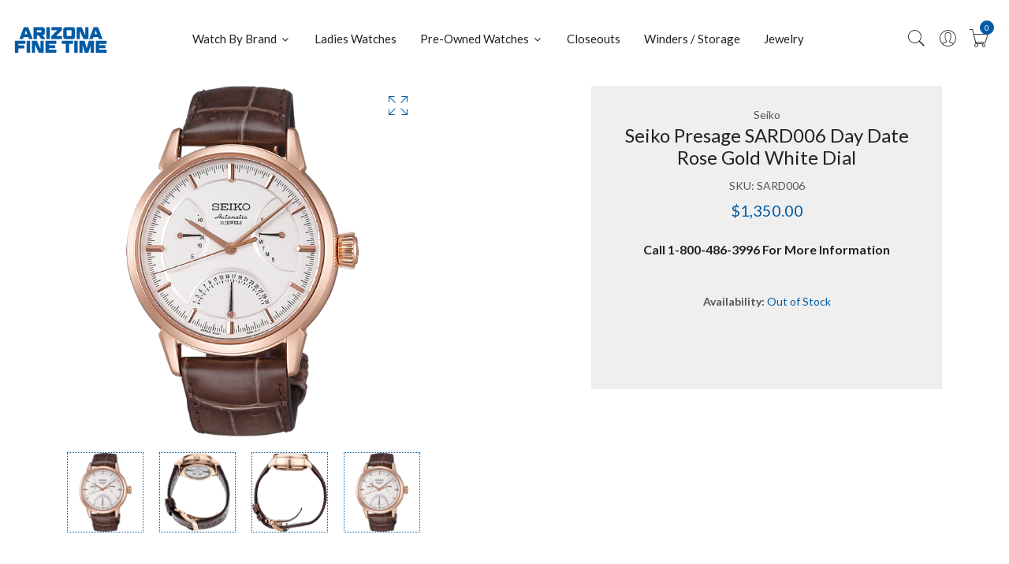

--- FILE ---
content_type: text/html; charset=utf-8
request_url: https://azfinetime.com/products/seiko-presage-sard006-day-date-rose-gold-white-dial
body_size: 35230
content:
  
<!doctype html>
<!--[if IE 9]> <html class="ie9 no-js supports-no-cookies" lang="en"> <![endif]-->
<!--[if (gt IE 9)|!(IE)]><!--> <html class="no-js supports-no-cookies" lang="en" > <!--<![endif]-->
  
<head>
  <!-- Basic and Helper page needs -->
  <meta charset="utf-8">
  <meta http-equiv="X-UA-Compatible" content="IE=edge">
  <meta name="viewport" content="width=device-width,initial-scale=1">
  <meta name="theme-color" content="#005aa4">
  <link rel="canonical" href="https://azfinetime.com/products/seiko-presage-sard006-day-date-rose-gold-white-dial"><link rel="shortcut icon" href="//azfinetime.com/cdn/shop/files/azftfavi_1_32x32.webp?v=1695094587" type="image/png" /><link rel="preconnect" href="https://cdn.shopify.com">
  <link rel="preconnect" href="https://ajax.googleapis.com/">
  <link rel="dns-prefetch" href="https://cdn.shopify.com">
  <link rel="preload" as="style" href="//azfinetime.com/cdn/shop/t/4/assets/timber.css?v=181423668373452739941695082718">
  <link rel="preload" href="https://fonts.googleapis.com/css?family=Lato:300,300i,400,400i,700,900&display=swap" as="style">
  <link rel="preload" as="style" href="//azfinetime.com/cdn/shop/t/4/assets/vendor.css?v=65460974220939110161740576043">
  
  <link rel="preload" as="style" href="//azfinetime.com/cdn/shop/t/4/assets/slick.min.css?v=23616754716107543441705683327">
  
  <link rel="preload" as="style" href="//azfinetime.com/cdn/shop/t/4/assets/style.css?v=68549555387304755731705566161"><link rel="preload" as="style" href="//azfinetime.com/cdn/shop/t/4/assets/skin-and-color.css?v=178968483978703096001707930700"><link rel="preload" href="//azfinetime.com/cdn/shop/t/4/assets/core-js.js?v=6151913508059959971695082717" as="script">
  <link rel="preload" href="//azfinetime.com/cdn/shop/t/4/assets/the-final-countdown.js?v=49086751758063431441695082718" as="script">
  <link rel="preload" href="//azfinetime.com/cdn/shop/t/4/assets/lazysizes.min.js?v=42142965883612063611695082718" as="script">
  <link rel="preload" href="//azfinetime.com/cdn/shop/t/4/assets/slick.min.js?v=63658659583029013561727479766" as="script">
  <link rel="preload" href="//azfinetime.com/cdn/shop/t/4/assets/recent-view.js?v=171679271478575830981695082718" as="script">
  <link rel="preload" href="//azfinetime.com/cdn/shop/t/4/assets/compare-product.js?v=144287425322704900951704927426" as="script"><link rel="preload" href="//azfinetime.com/cdn/shopifycloud/storefront/assets/themes_support/option_selection-b017cd28.js" as="script">
  <link rel="preload" href="//azfinetime.com/cdn/shopifycloud/storefront/assets/themes_support/api.jquery-7ab1a3a4.js" as="script">
  <link rel="preload" href="//azfinetime.com/cdn/shop/t/4/assets/cart.api.js?v=121700901269789978731695082717" as="script">
  <link rel="preload" href="//azfinetime.com/cdn/shop/t/4/assets/theme.js?v=62576906049471588731754502288" as="script">
  <link rel="preload" href="//azfinetime.com/cdn/shop/t/4/assets/fastclick.min.js?v=29723458539410922371695082717" as="script">
  <link rel="preload" href="//azfinetime.com/cdn/shop/t/4/assets/timber.js?v=81847297598941792761700016302" as="script"><!-- Title and description --><!-- Ahref Code  -->
<script src="https://analytics.ahrefs.com/analytics.js" data-key="uFnm1eM0hMkGzNc8pgGc4A" async></script>

<!--SEO  Schema  -->

<script type="application/ld+json">
{
  "@context": "https://schema.org",
  "@type": "JewelryStore",
  "name": "Arizona Fine Time",
  "image": "https://azfinetime.com/cdn/shop/files/LOGO-AZ_125x@2x.webp?v=1695095067",
  "@id": "https://azfinetime.com/cdn/shop/files/LOGO-AZ_125x@2x.webp?v=1695095067",
  "url": "https://azfinetime.com/",
  "telephone": "1-800-486-3996",
  "priceRange": "$$",
  "address": {
    "@type": "PostalAddress",
    "streetAddress": "7830 E. Gelding Drive Suite 100",
    "addressLocality": "Scottsdale",
    "addressRegion": "AZ",
    "postalCode": "85260",
    "addressCountry": "US"
  },
  "geo": {
    "@type": "GeoCoordinates",
    "latitude": 33.6154793,
    "longitude": -111.9113905
  },
  "openingHoursSpecification": [{
    "@type": "OpeningHoursSpecification",
    "dayOfWeek": [
      "Monday",
      "Tuesday",
      "Wednesday",
      "Thursday",
      "Friday"
    ],
    "opens": "09:00",
    "closes": "07:00"
  },{
    "@type": "OpeningHoursSpecification",
    "dayOfWeek": [
      "Saturday",
      "Sunday"
    ],
    "opens": "10:00",
    "closes": "05:00"
  }],
  "sameAs": [
    "https://www.facebook.com/azfinetime/",
    "https://twitter.com/azfinetime",
    "https://www.instagram.com/azfinetime",
    "https://www.youtube.com/user/azfinetime"
  ] 
}
</script>




  <!-- Air Reviews Script -->
 

    
    
    
    
  










<script>
  const AIR_REVIEWS = {};
  AIR_REVIEWS.product = {"id":8859330773267,"title":"Seiko Presage SARD006 Day Date Rose Gold  White Dial","handle":"seiko-presage-sard006-day-date-rose-gold-white-dial","description":"\u003cp\u003e\u003cimg height=\"170\" width=\"503\" alt=\"presage.png\" src=\"https:\/\/cdn11.bigcommerce.com\/s-a8756\/product_images\/uploaded_images\/presage.png\" title=\"presage.png\" class=\"__mce_add_custom__\"\u003e\u003c\/p\u003e\n\u003cp\u003e \u003c\/p\u003e\n\u003cp\u003e\u003cspan\u003eFrom the Presage Collection\u003c\/span\u003e\u003cbr\u003e\u003cbr\u003e\u003cspan\u003eManual and automatic winding capabilities\u003c\/span\u003e\u003cbr\u003e\u003cbr\u003e\u003cspan\u003e28,800 vibrations per hour\u003c\/span\u003e\u003cbr\u003e\u003cbr\u003e\u003cspan\u003ePower reserve indicator\u003c\/span\u003e\u003cbr\u003e\u003cbr\u003e\u003cspan\u003ePower reserve: approximately 45 hours\u003c\/span\u003e\u003cbr\u003e\u003cbr\u003e\u003cspan\u003e31 jewels\u003c\/span\u003e\u003cbr\u003e\u003cbr\u003e\u003cspan\u003eRetrograde day and date display\u003c\/span\u003e\u003cbr\u003e\u003cbr\u003e\u003cspan\u003eWhite dial\u003c\/span\u003e\u003cbr\u003e\u003cbr\u003e\u003cspan\u003eDual curved sapphire crystal with anti-reflective coating on the inner surface\u003c\/span\u003e\u003cbr\u003e\u003cbr\u003e\u003cspan\u003eScrewdown see-through caseback\u003c\/span\u003e\u003cbr\u003e\u003cbr\u003e\u003cspan\u003eCase diameter: 39.2mm' \u003c\/span\u003e\u003cbr\u003e\u003cbr\u003e\u003cspan\u003eStainless steel case with rose gold finish\u003c\/span\u003e\u003cbr\u003e\u003cbr\u003e\u003cspan\u003eWater-resistant to 10 bar,100 meters (330 feet)\u003c\/span\u003e\u003cbr\u003e\u003cbr\u003e\u003cspan\u003eCrocodile strap\u003c\/span\u003e\u003cbr\u003e\u003cbr\u003e\u003cspan\u003eCaliber 6R24\u003c\/span\u003e\u003c\/p\u003e","published_at":"2024-02-23T13:10:06-05:00","created_at":"2023-10-11T20:54:06-04:00","vendor":"Seiko","type":"watches","tags":["contact-us","presage","seiko","Watches By Brand"],"price":135000,"price_min":135000,"price_max":135000,"available":false,"price_varies":false,"compare_at_price":null,"compare_at_price_min":0,"compare_at_price_max":0,"compare_at_price_varies":false,"variants":[{"id":47255297556755,"title":"Default Title","option1":"Default Title","option2":null,"option3":null,"sku":"SARD006","requires_shipping":true,"taxable":true,"featured_image":{"id":43619146301715,"product_id":8859330773267,"position":4,"created_at":"2023-10-11T20:54:06-04:00","updated_at":"2023-10-11T20:54:06-04:00","alt":null,"width":332,"height":500,"src":"\/\/azfinetime.com\/cdn\/shop\/products\/SARD006_1__45011.1565892183.500.500.png?v=1697072046","variant_ids":[47255297556755]},"available":false,"name":"Seiko Presage SARD006 Day Date Rose Gold  White Dial","public_title":null,"options":["Default Title"],"price":135000,"weight":454,"compare_at_price":null,"inventory_management":"shopify","barcode":null,"featured_media":{"alt":null,"id":36013399539987,"position":4,"preview_image":{"aspect_ratio":0.664,"height":500,"width":332,"src":"\/\/azfinetime.com\/cdn\/shop\/products\/SARD006_1__45011.1565892183.500.500.png?v=1697072046"}},"requires_selling_plan":false,"selling_plan_allocations":[],"quantity_rule":{"min":1,"max":null,"increment":1}}],"images":["\/\/azfinetime.com\/cdn\/shop\/products\/SARD006_1__45011.1565892183.600.600.png?v=1697072046","\/\/azfinetime.com\/cdn\/shop\/products\/SARD006_3__13547.1565892182.600.600.png?v=1697072046","\/\/azfinetime.com\/cdn\/shop\/products\/SARD006_2__27246.1565892172.600.600.png?v=1697072046","\/\/azfinetime.com\/cdn\/shop\/products\/SARD006_1__45011.1565892183.500.500.png?v=1697072046"],"featured_image":"\/\/azfinetime.com\/cdn\/shop\/products\/SARD006_1__45011.1565892183.600.600.png?v=1697072046","options":["Title"],"media":[{"alt":null,"id":36013399441683,"position":1,"preview_image":{"aspect_ratio":0.665,"height":600,"width":399,"src":"\/\/azfinetime.com\/cdn\/shop\/products\/SARD006_1__45011.1565892183.600.600.png?v=1697072046"},"aspect_ratio":0.665,"height":600,"media_type":"image","src":"\/\/azfinetime.com\/cdn\/shop\/products\/SARD006_1__45011.1565892183.600.600.png?v=1697072046","width":399},{"alt":null,"id":36013399474451,"position":2,"preview_image":{"aspect_ratio":0.825,"height":600,"width":495,"src":"\/\/azfinetime.com\/cdn\/shop\/products\/SARD006_3__13547.1565892182.600.600.png?v=1697072046"},"aspect_ratio":0.825,"height":600,"media_type":"image","src":"\/\/azfinetime.com\/cdn\/shop\/products\/SARD006_3__13547.1565892182.600.600.png?v=1697072046","width":495},{"alt":null,"id":36013399507219,"position":3,"preview_image":{"aspect_ratio":1.348,"height":445,"width":600,"src":"\/\/azfinetime.com\/cdn\/shop\/products\/SARD006_2__27246.1565892172.600.600.png?v=1697072046"},"aspect_ratio":1.348,"height":445,"media_type":"image","src":"\/\/azfinetime.com\/cdn\/shop\/products\/SARD006_2__27246.1565892172.600.600.png?v=1697072046","width":600},{"alt":null,"id":36013399539987,"position":4,"preview_image":{"aspect_ratio":0.664,"height":500,"width":332,"src":"\/\/azfinetime.com\/cdn\/shop\/products\/SARD006_1__45011.1565892183.500.500.png?v=1697072046"},"aspect_ratio":0.664,"height":500,"media_type":"image","src":"\/\/azfinetime.com\/cdn\/shop\/products\/SARD006_1__45011.1565892183.500.500.png?v=1697072046","width":332}],"requires_selling_plan":false,"selling_plan_groups":[],"content":"\u003cp\u003e\u003cimg height=\"170\" width=\"503\" alt=\"presage.png\" src=\"https:\/\/cdn11.bigcommerce.com\/s-a8756\/product_images\/uploaded_images\/presage.png\" title=\"presage.png\" class=\"__mce_add_custom__\"\u003e\u003c\/p\u003e\n\u003cp\u003e \u003c\/p\u003e\n\u003cp\u003e\u003cspan\u003eFrom the Presage Collection\u003c\/span\u003e\u003cbr\u003e\u003cbr\u003e\u003cspan\u003eManual and automatic winding capabilities\u003c\/span\u003e\u003cbr\u003e\u003cbr\u003e\u003cspan\u003e28,800 vibrations per hour\u003c\/span\u003e\u003cbr\u003e\u003cbr\u003e\u003cspan\u003ePower reserve indicator\u003c\/span\u003e\u003cbr\u003e\u003cbr\u003e\u003cspan\u003ePower reserve: approximately 45 hours\u003c\/span\u003e\u003cbr\u003e\u003cbr\u003e\u003cspan\u003e31 jewels\u003c\/span\u003e\u003cbr\u003e\u003cbr\u003e\u003cspan\u003eRetrograde day and date display\u003c\/span\u003e\u003cbr\u003e\u003cbr\u003e\u003cspan\u003eWhite dial\u003c\/span\u003e\u003cbr\u003e\u003cbr\u003e\u003cspan\u003eDual curved sapphire crystal with anti-reflective coating on the inner surface\u003c\/span\u003e\u003cbr\u003e\u003cbr\u003e\u003cspan\u003eScrewdown see-through caseback\u003c\/span\u003e\u003cbr\u003e\u003cbr\u003e\u003cspan\u003eCase diameter: 39.2mm' \u003c\/span\u003e\u003cbr\u003e\u003cbr\u003e\u003cspan\u003eStainless steel case with rose gold finish\u003c\/span\u003e\u003cbr\u003e\u003cbr\u003e\u003cspan\u003eWater-resistant to 10 bar,100 meters (330 feet)\u003c\/span\u003e\u003cbr\u003e\u003cbr\u003e\u003cspan\u003eCrocodile strap\u003c\/span\u003e\u003cbr\u003e\u003cbr\u003e\u003cspan\u003eCaliber 6R24\u003c\/span\u003e\u003c\/p\u003e"};
  AIR_REVIEWS.template = "product";
  AIR_REVIEWS.collections = [];
  AIR_REVIEWS.collectionsName = [];
  AIR_REVIEWS.customer = {
    id: null,
    email: null,
    first_name: null,
    last_name: null,
  };
  
  AIR_REVIEWS.branding = true;
  AIR_REVIEWS.appBlock = true;
  AIR_REVIEWS.shopData = {};
  AIR_REVIEWS.settings = {"allReviewBlock":{"bgColor":"#ffffff","heading":"All reviews page","hideProductThumbnails":"false","maxReview":"20","onlyMedia":"false","onlyPositive":"false","selectedProduct":"","summaryBgColor":"#f8f8f8","useSimpleSummary":"false"},"createdAt":"2023-09-18T21:39:39.428Z","shopDomain":"azfinetime.myshopify.com","shopId":"4nfrzb5eJAuBYycsAzs5","reviewWidget":{"customPositionCatalog":"","showOnMobile":false,"showOnHomePage":false,"desktopPosition":"desktop-right","enablePopupReview":false,"hideNoStarRating":false,"minimumRating":"all-reviews","floatButtonLabel":"Reviews","enableSidebar":false,"mobilePosition":"mobile-left","showProductPageBlock":true,"showOnProductList":true,"floatBtnIconCustom":"","showPreview":false,"enableStarRating":true,"showCatalogPage":true,"customPositionCatalogDirection":"after","previewType":"star-rating-settings","showProductPage":true,"floatBtnBgColor":"#000000","customPositionProductDirection":"after","floatBtnIcon":"https://imgur.com/ttZVtaG.png","customPositionProduct":"","customProductContainer":"","showOnDesktop":true,"floatBtnTextColor":"#FFFFFF"},"reviewCarouselWidget":{"customPositionHomeDirection":"after","customPositionCatalog":"","showPreview":true,"carouselHeading":"See what our customers said","enableCarousel":true,"customPositionCatalogDirection":"after","hideCarouselImages":false,"customPositionProductDirection":"after","carouselHeadingColor":"#000000","carouselMinimumRating":"all-reviews","customPositionProduct":"","customPositionHome":"","showMobileNavigation":true,"hideCarouselProductName":true},"reviewPop":{"includedPages":"","popDesktopStyle":"pop-vertical","showOnMobile":true,"emptyImage":"","showReviewImage":false,"desktopPosition":"desktop-bottom-left","enabled":true,"minimumRating":"all-reviews","emptyImageCustom":"","pageShow":["index-page","collection-page","cart-page","product-page"],"excludedPages":"","showOnDesktop":true,"popMobileStyle":"pop-horizontal","mobilePosition":"mobile-horizontal-bottom","customCss":""},"generalSetting":{"sortOption":"sortlarest@feedback","amzReviewerOption":"all_reviews","enableTrashReview":true,"enableCountryFlag":false,"eligibility":"everyone","enableAggregateRating":true,"amzSortOption":"recent","autoSubmitPublish":"disabled","deleteAfterDays":15,"maxReviewImport":"20","hideReviewDate":"","amzPhotoOption":"all_contents","ratingOption":"All positive","photoOption":"all","autoTranslate":"english","amzRatingOption":"positive","isTrashFeatureEnabled":false},"reviewBlock":{"dateFormat":"mm_dd_yyyy","summaryButton":"Write a review","primaryColor":" #005aa4","isHideSummaryWhenNoReview":false,"designPreset":"modern","isShowBadgeText":true,"id":2,"inlinePosition":"below-product","buttonBorderRadius":4,"summaryHeading":"Review","boxBackgroundColor":"#F6F6F6","styleAvatar":"pastel","requiredName":true,"formatCustomerName":"full_name","displayBadge":"after-customer-name","submitTextColor":"#ffffff","shopLogoNotify":"https://firebasestorage.googleapis.com/v0/b/air-reviews.appspot.com/o/logo%2FlogoNotify%2F4nfrzb5eJAuBYycsAzs5%2F1710533566380-logo-az_125x%402x.jpg?alt=media&token=62b017c5-2fcc-4949-9e70-df39b15ce487","badgeIconType":"badge-circle","starColorType":"single-color","cardBackgroundColor":"#FFFFFF","buttonBackgroundColor":"#EDEDED","hasPolicy":true,"submitButtonColor":"#166CE1","twoStarColor":"#E67F22","customPosition":".shopify-payment-button","fiveStarColor":"#16A086","preset":2,"oneStarColor":"#E84C3D","threeStarColor":"#F1C40F","buttonTextColor":" #005aa4","isPrioritizeImageReviews":false,"customPositionDirection":"after","policy":"By submitting, I acknowledge the Privacy and that my reviews will be publicly posted and shared online","emptyStarColor":"#BFBFBF","customCss":"","starIconType":"trustpilot-slim","badgeColor":"#2C6ECB","backgroundColor":"#EDEDED","headingColor":"#000000","customerNameColor":"#202223","singleStarColor":" #005aa4","contentColor":"#6D7175","layout":"grid","enabledVariant":false,"storeLogo":"","advancedSetting":true,"fourStarColor":"#27AE61","requiredEmail":false,"secondaryColor":"#383838","font":"Inter","isEnableBadge":true},"allReviewsPage":[{"lastName":"","images":[],"notHelpful":0,"variants":[],"source":"Writed by customer","content":"The best watch . Elegant look . Beautiful shape. Attractive colour . Must have one","products":[{"image":"https://cdn.shopify.com/s/files/1/0806/5931/7011/products/e2925513-8743-53ac-80de-b8412050b09f__74881.1655245610.600.600.png?v=1697059288","productLink":"https://azfinetime.myshopify.com/products/g-shock-gab2100c-9a-casioak-bluetooth-solar-yellow","title":"G-Shock GAB2100C-9A Bluetooth Solar Yellow"}],"firstName":"Zohaib Ahmed ","createdAt":"2024-03-15T14:59:04.189Z","rate":5,"productIds":[8858724958483],"countryCode":"PK","hasImages":false,"shopDomain":"azfinetime.myshopify.com","helpful":0,"verifyBuyer":false,"status":"approved","pinned":false,"isFeatured":false,"id":"1dhThSDIDv1szrHbDvn4","isProductExists":true,"statusBeforeTrash":"disapproved","product":{"image":"https://cdn.shopify.com/s/files/1/0806/5931/7011/products/e2925513-8743-53ac-80de-b8412050b09f__74881.1655245610.600.600.png?v=1697059288","productLink":"https://azfinetime.myshopify.com/products/g-shock-gab2100c-9a-casioak-bluetooth-solar-yellow","title":"G-Shock GAB2100C-9A Bluetooth Solar Yellow"},"productId":8858724958483},{"lastName":"","images":[],"notHelpful":0,"variants":[],"source":"Writed by customer","content":"Watch was delivered 31 Jan.  It was a couple of seconds off and wrong location.  Got that changed in a few minutes and has been perfect since.  I have 3 Citizen atomic watches going back 16 years and all are still running w/o maintenance.  Eco Drive, long power cell life plus a well proven (and positioned) gear train put this Citizen at the top.\nI like the dial which I think will do a better job converting light to power.  The titanium treatment on the case dresses up the appearance.  The question is how well it will hold up. I now have 65 watches in my collection.  This one must be the lightest and it is fast to respond to commands.  I’m one happy WIS.","products":[{"image":"https://cdn.shopify.com/s/files/1/0806/5931/7011/files/161bb179-e288-5df7-a20f-b215241cb4a1__13004.1698267127.png?v=1698347238","productLink":"https://azfinetime.myshopify.com/products/citizen-cc4055-14h-attesa-act-line-gps-satellite-wave","title":"Citizen CC4055-14H Attesa ACT Line GPS Satellite Wave"}],"firstName":"John Eyer","createdAt":"2024-02-14T01:25:14.242Z","rate":5,"productIds":[8907730714899],"countryCode":"US","hasImages":false,"shopDomain":"azfinetime.myshopify.com","helpful":0,"verifyBuyer":false,"status":"approved","pinned":false,"isFeatured":false,"id":"As82ROdGG4tEcSEOsDgU","isProductExists":true,"statusBeforeTrash":"disapproved","product":{"image":"https://cdn.shopify.com/s/files/1/0806/5931/7011/files/161bb179-e288-5df7-a20f-b215241cb4a1__13004.1698267127.png?v=1698347238","productLink":"https://azfinetime.myshopify.com/products/citizen-cc4055-14h-attesa-act-line-gps-satellite-wave","title":"Citizen CC4055-14H Attesa ACT Line GPS Satellite Wave"},"productId":8907730714899},{"lastName":"","images":[],"notHelpful":0,"variants":[],"source":"Writed by customer","content":"If you’re a G Shock fan, you need to consider stepping up to this series.  You’ll be surprised at the level of quality.   Buy it from Arizona Fine Time. You won’t find a better deal or dealer.","products":[{"image":"https://cdn.shopify.com/s/files/1/0806/5931/7011/products/62a44c84-26d0-59b5-bf8b-1cf13bc7584f__95244.1653086617.600.600.png?v=1697059665","productLink":"https://azfinetime.myshopify.com/products/g-shock-mtgb3000b-1a-mt-g-dual-core-guard-metal-black","title":"G-Shock MTGB3000B-1A MT-G Dual Core Guard Metal Black"}],"firstName":"WeBe","createdAt":"2024-01-17T21:06:37.870Z","rate":5,"productIds":[8858741309715],"countryCode":"US","hasImages":false,"shopDomain":"azfinetime.myshopify.com","helpful":0,"verifyBuyer":false,"status":"approved","pinned":false,"isFeatured":false,"id":"FhfxC7Jn4YlP4Z9cKrq5","isProductExists":true,"statusBeforeTrash":"disapproved","product":{"image":"https://cdn.shopify.com/s/files/1/0806/5931/7011/products/62a44c84-26d0-59b5-bf8b-1cf13bc7584f__95244.1653086617.600.600.png?v=1697059665","productLink":"https://azfinetime.myshopify.com/products/g-shock-mtgb3000b-1a-mt-g-dual-core-guard-metal-black","title":"G-Shock MTGB3000B-1A MT-G Dual Core Guard Metal Black"},"productId":8858741309715},{"lastName":"","images":[],"notHelpful":0,"variants":[],"source":"Writed by customer","content":"Outstanding quality and ultra-cool look from G-Shock. I highly recommend this model. Super value!","products":[{"image":"https://cdn.shopify.com/s/files/1/0806/5931/7011/files/1c5e4e4a-84b9-5e9b-b2b3-da5c3c6a91dd__61383.1698275860.png?v=1698347072","productLink":"https://azfinetime.myshopify.com/products/g-shock-gmb2100bpc-1a-full-metal-spectrum-rainbow-black-octagon","title":"G-Shock GMB2100BPC-1A Full Metal Spectrum Rainbow Black Octagon"}],"firstName":"Lawrence Purczynski","createdAt":"2024-01-16T01:48:15.187Z","rate":5,"productIds":[8907729240339],"countryCode":"US","hasImages":false,"shopDomain":"azfinetime.myshopify.com","helpful":0,"verifyBuyer":false,"status":"approved","pinned":false,"isFeatured":false,"id":"QqISiIEI5rvPYM9KLKCb","isProductExists":true,"statusBeforeTrash":"disapproved","product":{"image":"https://cdn.shopify.com/s/files/1/0806/5931/7011/files/1c5e4e4a-84b9-5e9b-b2b3-da5c3c6a91dd__61383.1698275860.png?v=1698347072","productLink":"https://azfinetime.myshopify.com/products/g-shock-gmb2100bpc-1a-full-metal-spectrum-rainbow-black-octagon","title":"G-Shock GMB2100BPC-1A Full Metal Spectrum Rainbow Black Octagon"},"productId":8907729240339},{"lastName":"","images":[],"notHelpful":0,"source":"Written by guest","content":"Awesome Watch!! Big Fan of Prospex","products":[{"image":"https://cdn.shopify.com/s/files/1/0806/5931/7011/products/SNR033J1__70534.1680109068.600.600.png?v=1697070203","productLink":"https://azfinetime.myshopify.com/products/seiko-prospex-spring-drive-snr033","title":"Seiko Prospex LX COLLECTION SNR033"}],"firstName":"Alan Ivy","createdAt":"2024-01-03T14:46:26.328Z","productIds":[8859241808147],"countryCode":"PK","hasImages":false,"shopDomain":"azfinetime.myshopify.com","helpful":0,"verifyBuyer":false,"status":"approved","product":{"image":"https://cdn.shopify.com/s/files/1/0806/5931/7011/products/SNR033J1__70534.1680109068.600.600.png?v=1697070203","productLink":"https://azfinetime.myshopify.com/products/seiko-prospex-spring-drive-snr033","title":"Seiko Prospex LX COLLECTION SNR033"},"productId":8859241808147,"rate":5,"generalSetting":{"sortOption":"sortlarest@feedback","amzReviewerOption":"all_reviews","enableTrashReview":true,"enableCountryFlag":false,"eligibility":"everyone","enableAggregateRating":true,"amzSortOption":"recent","autoSubmitPublish":"disabled","deleteAfterDays":15,"maxReviewImport":"20","hideReviewDate":"","amzPhotoOption":"all_contents","ratingOption":"All positive","photoOption":"all","autoTranslate":"english","amzRatingOption":"positive"},"pinned":false,"isFeatured":false,"id":"qVWpV4gPwDOqQPaim0xl","isProductExists":true,"statusBeforeTrash":"disapproved"}],"popReviews":[{"lastName":"","images":[],"notHelpful":0,"variants":[],"source":"Writed by customer","content":"The best watch . Elegant look . Beautiful shape. Attractive colour . Must have one","products":[{"image":"https://cdn.shopify.com/s/files/1/0806/5931/7011/products/e2925513-8743-53ac-80de-b8412050b09f__74881.1655245610.600.600.png?v=1697059288","productLink":"https://azfinetime.myshopify.com/products/g-shock-gab2100c-9a-casioak-bluetooth-solar-yellow","title":"G-Shock GAB2100C-9A Bluetooth Solar Yellow"}],"firstName":"Zohaib Ahmed ","createdAt":"2024-03-15T14:59:04.189Z","rate":5,"productIds":[8858724958483],"countryCode":"PK","hasImages":false,"shopDomain":"azfinetime.myshopify.com","helpful":0,"verifyBuyer":false,"status":"approved","pinned":false,"isFeatured":false,"id":"1dhThSDIDv1szrHbDvn4","isProductExists":true,"statusBeforeTrash":"disapproved","product":{"image":"https://cdn.shopify.com/s/files/1/0806/5931/7011/products/e2925513-8743-53ac-80de-b8412050b09f__74881.1655245610.600.600.png?v=1697059288","productLink":"https://azfinetime.myshopify.com/products/g-shock-gab2100c-9a-casioak-bluetooth-solar-yellow","title":"G-Shock GAB2100C-9A Bluetooth Solar Yellow"},"productId":8858724958483},{"lastName":"","images":[],"notHelpful":0,"variants":[],"source":"Writed by customer","content":"Watch was delivered 31 Jan.  It was a couple of seconds off and wrong location.  Got that changed in a few minutes and has been perfect since.  I have 3 Citizen atomic watches going back 16 years and all are still running w/o maintenance.  Eco Drive, long power cell life plus a well proven (and positioned) gear train put this Citizen at the top.\nI like the dial which I think will do a better job converting light to power.  The titanium treatment on the case dresses up the appearance.  The question is how well it will hold up. I now have 65 watches in my collection.  This one must be the lightest and it is fast to respond to commands.  I’m one happy WIS.","products":[{"image":"https://cdn.shopify.com/s/files/1/0806/5931/7011/files/161bb179-e288-5df7-a20f-b215241cb4a1__13004.1698267127.png?v=1698347238","productLink":"https://azfinetime.myshopify.com/products/citizen-cc4055-14h-attesa-act-line-gps-satellite-wave","title":"Citizen CC4055-14H Attesa ACT Line GPS Satellite Wave"}],"firstName":"John Eyer","createdAt":"2024-02-14T01:25:14.242Z","rate":5,"productIds":[8907730714899],"countryCode":"US","hasImages":false,"shopDomain":"azfinetime.myshopify.com","helpful":0,"verifyBuyer":false,"status":"approved","pinned":false,"isFeatured":false,"id":"As82ROdGG4tEcSEOsDgU","isProductExists":true,"statusBeforeTrash":"disapproved","product":{"image":"https://cdn.shopify.com/s/files/1/0806/5931/7011/files/161bb179-e288-5df7-a20f-b215241cb4a1__13004.1698267127.png?v=1698347238","productLink":"https://azfinetime.myshopify.com/products/citizen-cc4055-14h-attesa-act-line-gps-satellite-wave","title":"Citizen CC4055-14H Attesa ACT Line GPS Satellite Wave"},"productId":8907730714899},{"lastName":"","images":[],"notHelpful":0,"variants":[],"source":"Writed by customer","content":"If you’re a G Shock fan, you need to consider stepping up to this series.  You’ll be surprised at the level of quality.   Buy it from Arizona Fine Time. You won’t find a better deal or dealer.","products":[{"image":"https://cdn.shopify.com/s/files/1/0806/5931/7011/products/62a44c84-26d0-59b5-bf8b-1cf13bc7584f__95244.1653086617.600.600.png?v=1697059665","productLink":"https://azfinetime.myshopify.com/products/g-shock-mtgb3000b-1a-mt-g-dual-core-guard-metal-black","title":"G-Shock MTGB3000B-1A MT-G Dual Core Guard Metal Black"}],"firstName":"WeBe","createdAt":"2024-01-17T21:06:37.870Z","rate":5,"productIds":[8858741309715],"countryCode":"US","hasImages":false,"shopDomain":"azfinetime.myshopify.com","helpful":0,"verifyBuyer":false,"status":"approved","pinned":false,"isFeatured":false,"id":"FhfxC7Jn4YlP4Z9cKrq5","isProductExists":true,"statusBeforeTrash":"disapproved","product":{"image":"https://cdn.shopify.com/s/files/1/0806/5931/7011/products/62a44c84-26d0-59b5-bf8b-1cf13bc7584f__95244.1653086617.600.600.png?v=1697059665","productLink":"https://azfinetime.myshopify.com/products/g-shock-mtgb3000b-1a-mt-g-dual-core-guard-metal-black","title":"G-Shock MTGB3000B-1A MT-G Dual Core Guard Metal Black"},"productId":8858741309715},{"lastName":"","images":[],"notHelpful":0,"variants":[],"source":"Writed by customer","content":"Outstanding quality and ultra-cool look from G-Shock. I highly recommend this model. Super value!","products":[{"image":"https://cdn.shopify.com/s/files/1/0806/5931/7011/files/1c5e4e4a-84b9-5e9b-b2b3-da5c3c6a91dd__61383.1698275860.png?v=1698347072","productLink":"https://azfinetime.myshopify.com/products/g-shock-gmb2100bpc-1a-full-metal-spectrum-rainbow-black-octagon","title":"G-Shock GMB2100BPC-1A Full Metal Spectrum Rainbow Black Octagon"}],"firstName":"Lawrence Purczynski","createdAt":"2024-01-16T01:48:15.187Z","rate":5,"productIds":[8907729240339],"countryCode":"US","hasImages":false,"shopDomain":"azfinetime.myshopify.com","helpful":0,"verifyBuyer":false,"status":"approved","pinned":false,"isFeatured":false,"id":"QqISiIEI5rvPYM9KLKCb","isProductExists":true,"statusBeforeTrash":"disapproved","product":{"image":"https://cdn.shopify.com/s/files/1/0806/5931/7011/files/1c5e4e4a-84b9-5e9b-b2b3-da5c3c6a91dd__61383.1698275860.png?v=1698347072","productLink":"https://azfinetime.myshopify.com/products/g-shock-gmb2100bpc-1a-full-metal-spectrum-rainbow-black-octagon","title":"G-Shock GMB2100BPC-1A Full Metal Spectrum Rainbow Black Octagon"},"productId":8907729240339},{"lastName":"","images":[],"notHelpful":0,"source":"Written by guest","content":"Awesome Watch!! Big Fan of Prospex","products":[{"image":"https://cdn.shopify.com/s/files/1/0806/5931/7011/products/SNR033J1__70534.1680109068.600.600.png?v=1697070203","productLink":"https://azfinetime.myshopify.com/products/seiko-prospex-spring-drive-snr033","title":"Seiko Prospex LX COLLECTION SNR033"}],"firstName":"Alan Ivy","createdAt":"2024-01-03T14:46:26.328Z","productIds":[8859241808147],"countryCode":"PK","hasImages":false,"shopDomain":"azfinetime.myshopify.com","helpful":0,"verifyBuyer":false,"status":"approved","product":{"image":"https://cdn.shopify.com/s/files/1/0806/5931/7011/products/SNR033J1__70534.1680109068.600.600.png?v=1697070203","productLink":"https://azfinetime.myshopify.com/products/seiko-prospex-spring-drive-snr033","title":"Seiko Prospex LX COLLECTION SNR033"},"productId":8859241808147,"rate":5,"generalSetting":{"sortOption":"sortlarest@feedback","amzReviewerOption":"all_reviews","enableTrashReview":true,"enableCountryFlag":false,"eligibility":"everyone","enableAggregateRating":true,"amzSortOption":"recent","autoSubmitPublish":"disabled","deleteAfterDays":15,"maxReviewImport":"20","hideReviewDate":"","amzPhotoOption":"all_contents","ratingOption":"All positive","photoOption":"all","autoTranslate":"english","amzRatingOption":"positive"},"pinned":false,"isFeatured":false,"id":"qVWpV4gPwDOqQPaim0xl","isProductExists":true,"statusBeforeTrash":"disapproved"}],"carouselReviews":[{"lastName":"","images":[],"notHelpful":0,"variants":[],"source":"Writed by customer","content":"The best watch . Elegant look . Beautiful shape. Attractive colour . Must have one","products":[{"image":"https://cdn.shopify.com/s/files/1/0806/5931/7011/products/e2925513-8743-53ac-80de-b8412050b09f__74881.1655245610.600.600.png?v=1697059288","productLink":"https://azfinetime.myshopify.com/products/g-shock-gab2100c-9a-casioak-bluetooth-solar-yellow","title":"G-Shock GAB2100C-9A Bluetooth Solar Yellow"}],"firstName":"Zohaib Ahmed ","createdAt":"2024-03-15T14:59:04.189Z","rate":5,"productIds":[8858724958483],"countryCode":"PK","hasImages":false,"shopDomain":"azfinetime.myshopify.com","helpful":0,"verifyBuyer":false,"status":"approved","pinned":false,"isFeatured":false,"id":"1dhThSDIDv1szrHbDvn4","isProductExists":true,"statusBeforeTrash":"disapproved","product":{"image":"https://cdn.shopify.com/s/files/1/0806/5931/7011/products/e2925513-8743-53ac-80de-b8412050b09f__74881.1655245610.600.600.png?v=1697059288","productLink":"https://azfinetime.myshopify.com/products/g-shock-gab2100c-9a-casioak-bluetooth-solar-yellow","title":"G-Shock GAB2100C-9A Bluetooth Solar Yellow"},"productId":8858724958483},{"lastName":"","images":[],"notHelpful":0,"variants":[],"source":"Writed by customer","content":"Watch was delivered 31 Jan.  It was a couple of seconds off and wrong location.  Got that changed in a few minutes and has been perfect since.  I have 3 Citizen atomic watches going back 16 years and all are still running w/o maintenance.  Eco Drive, long power cell life plus a well proven (and positioned) gear train put this Citizen at the top.\nI like the dial which I think will do a better job converting light to power.  The titanium treatment on the case dresses up the appearance.  The question is how well it will hold up. I now have 65 watches in my collection.  This one must be the lightest and it is fast to respond to commands.  I’m one happy WIS.","products":[{"image":"https://cdn.shopify.com/s/files/1/0806/5931/7011/files/161bb179-e288-5df7-a20f-b215241cb4a1__13004.1698267127.png?v=1698347238","productLink":"https://azfinetime.myshopify.com/products/citizen-cc4055-14h-attesa-act-line-gps-satellite-wave","title":"Citizen CC4055-14H Attesa ACT Line GPS Satellite Wave"}],"firstName":"John Eyer","createdAt":"2024-02-14T01:25:14.242Z","rate":5,"productIds":[8907730714899],"countryCode":"US","hasImages":false,"shopDomain":"azfinetime.myshopify.com","helpful":0,"verifyBuyer":false,"status":"approved","pinned":false,"isFeatured":false,"id":"As82ROdGG4tEcSEOsDgU","isProductExists":true,"statusBeforeTrash":"disapproved","product":{"image":"https://cdn.shopify.com/s/files/1/0806/5931/7011/files/161bb179-e288-5df7-a20f-b215241cb4a1__13004.1698267127.png?v=1698347238","productLink":"https://azfinetime.myshopify.com/products/citizen-cc4055-14h-attesa-act-line-gps-satellite-wave","title":"Citizen CC4055-14H Attesa ACT Line GPS Satellite Wave"},"productId":8907730714899},{"lastName":"","images":[],"notHelpful":0,"variants":[],"source":"Writed by customer","content":"If you’re a G Shock fan, you need to consider stepping up to this series.  You’ll be surprised at the level of quality.   Buy it from Arizona Fine Time. You won’t find a better deal or dealer.","products":[{"image":"https://cdn.shopify.com/s/files/1/0806/5931/7011/products/62a44c84-26d0-59b5-bf8b-1cf13bc7584f__95244.1653086617.600.600.png?v=1697059665","productLink":"https://azfinetime.myshopify.com/products/g-shock-mtgb3000b-1a-mt-g-dual-core-guard-metal-black","title":"G-Shock MTGB3000B-1A MT-G Dual Core Guard Metal Black"}],"firstName":"WeBe","createdAt":"2024-01-17T21:06:37.870Z","rate":5,"productIds":[8858741309715],"countryCode":"US","hasImages":false,"shopDomain":"azfinetime.myshopify.com","helpful":0,"verifyBuyer":false,"status":"approved","pinned":false,"isFeatured":false,"id":"FhfxC7Jn4YlP4Z9cKrq5","isProductExists":true,"statusBeforeTrash":"disapproved","product":{"image":"https://cdn.shopify.com/s/files/1/0806/5931/7011/products/62a44c84-26d0-59b5-bf8b-1cf13bc7584f__95244.1653086617.600.600.png?v=1697059665","productLink":"https://azfinetime.myshopify.com/products/g-shock-mtgb3000b-1a-mt-g-dual-core-guard-metal-black","title":"G-Shock MTGB3000B-1A MT-G Dual Core Guard Metal Black"},"productId":8858741309715},{"lastName":"","images":[],"notHelpful":0,"variants":[],"source":"Writed by customer","content":"Outstanding quality and ultra-cool look from G-Shock. I highly recommend this model. Super value!","products":[{"image":"https://cdn.shopify.com/s/files/1/0806/5931/7011/files/1c5e4e4a-84b9-5e9b-b2b3-da5c3c6a91dd__61383.1698275860.png?v=1698347072","productLink":"https://azfinetime.myshopify.com/products/g-shock-gmb2100bpc-1a-full-metal-spectrum-rainbow-black-octagon","title":"G-Shock GMB2100BPC-1A Full Metal Spectrum Rainbow Black Octagon"}],"firstName":"Lawrence Purczynski","createdAt":"2024-01-16T01:48:15.187Z","rate":5,"productIds":[8907729240339],"countryCode":"US","hasImages":false,"shopDomain":"azfinetime.myshopify.com","helpful":0,"verifyBuyer":false,"status":"approved","pinned":false,"isFeatured":false,"id":"QqISiIEI5rvPYM9KLKCb","isProductExists":true,"statusBeforeTrash":"disapproved","product":{"image":"https://cdn.shopify.com/s/files/1/0806/5931/7011/files/1c5e4e4a-84b9-5e9b-b2b3-da5c3c6a91dd__61383.1698275860.png?v=1698347072","productLink":"https://azfinetime.myshopify.com/products/g-shock-gmb2100bpc-1a-full-metal-spectrum-rainbow-black-octagon","title":"G-Shock GMB2100BPC-1A Full Metal Spectrum Rainbow Black Octagon"},"productId":8907729240339},{"lastName":"","images":[],"notHelpful":0,"source":"Written by guest","content":"Awesome Watch!! Big Fan of Prospex","products":[{"image":"https://cdn.shopify.com/s/files/1/0806/5931/7011/products/SNR033J1__70534.1680109068.600.600.png?v=1697070203","productLink":"https://azfinetime.myshopify.com/products/seiko-prospex-spring-drive-snr033","title":"Seiko Prospex LX COLLECTION SNR033"}],"firstName":"Alan Ivy","createdAt":"2024-01-03T14:46:26.328Z","productIds":[8859241808147],"countryCode":"PK","hasImages":false,"shopDomain":"azfinetime.myshopify.com","helpful":0,"verifyBuyer":false,"status":"approved","product":{"image":"https://cdn.shopify.com/s/files/1/0806/5931/7011/products/SNR033J1__70534.1680109068.600.600.png?v=1697070203","productLink":"https://azfinetime.myshopify.com/products/seiko-prospex-spring-drive-snr033","title":"Seiko Prospex LX COLLECTION SNR033"},"productId":8859241808147,"rate":5,"generalSetting":{"sortOption":"sortlarest@feedback","amzReviewerOption":"all_reviews","enableTrashReview":true,"enableCountryFlag":false,"eligibility":"everyone","enableAggregateRating":true,"amzSortOption":"recent","autoSubmitPublish":"disabled","deleteAfterDays":15,"maxReviewImport":"20","hideReviewDate":"","amzPhotoOption":"all_contents","ratingOption":"All positive","photoOption":"all","autoTranslate":"english","amzRatingOption":"positive"},"pinned":false,"isFeatured":false,"id":"qVWpV4gPwDOqQPaim0xl","isProductExists":true,"statusBeforeTrash":"disapproved"}],"submitForm":{"isUseDynamicQuestion":true},"hasNextAllReviewsPage":false,"currency":"USD"};
  AIR_REVIEWS.hasStorefrontToken = true;
  AIR_REVIEWS.translations = {"review":"review","reviews":"reviews","Review":"Review","Reviews":"Reviews","Rating":"Rating","See more":"See more","See less":"See less","Recent":"Recent","Highest":"Highest","Lowest":"Lowest","Load more":"Load more","No review yet, lead the way and share your thoughts":"No review yet, lead the way and share your thoughts","How do you like this item?":"How do you like this item?","Excellent":"Excellent","Good":"Good","Medium":"Medium","Poor":"Poor","Very Bad":"Very Bad","Share your thoughts":"Share your thoughts","Write your feedback":"Write your feedback","Your Information":"Your Information","Your Name":"Your Name","Email":"Email","This is a required field":"This is a required field","Send":"Send","You have reached the file upload limit":"You have reached the file upload limit","Email field is invalid":"Email field is invalid","Review with media":"Review with media","Our reviews":"Our reviews","Accepts .gif, .jpg, .png and 5MB limit":"Accepts .gif, .jpg, .png and 5MB limit","Be the first to write a review":"Be the first to write a review","Submit":"Submit","Submitted":"Submitted","Click to review":"Click to review","Tap to review":"Tap to review","Name":"Name","Thank you for your feedback":"Thank you for your feedback","Invalid file type":"Invalid file type","accepted file types: .gif, .jpg, .png.":"accepted file types: .gif, .jpg, .png.","Invalid file size":"Invalid file size","image size should not be more than 5MB.":"image size should not be more than 5MB.","Your Email":"Your Email","Next":"Next","Verified":"Verified","Page":"Page","Store replied":"Store replied","No reviews yet, lead the way and share your thoughts":"No reviews yet, lead the way and share your thoughts","No reviews with photo yet, Be the first to write a review with a photo":"No reviews with photo yet, Be the first to write a review with a photo","Before":"Before","After":"After","Updated on":"Updated on","Reason to edit":"Reason to edit","Reviewed by verified customer":"Reviewed by verified customer","Add files":"Add files","No review with photo yet, Be the first to write a review with a photo":"No review with photo yet, Be the first to write a review with a photo","Submit your information":"Submit your information","Thank you for your information!":"Thank you for your information!","By submitting, I acknowledge the Privacy and that my reviews will be publicly posted and shared online":"By submitting, I acknowledge the Privacy and that my reviews will be publicly posted and shared online","Choose variant":"Choose variant","Cancel":"Cancel","Thank you":"Thank you","Apply discount":"Apply discount","Your review was submitted":"Your review was submitted","We have sent you a discount code email for {{discount_value}} OFF your next purchase!":"We have sent you a discount code email for {{discount_value}} OFF your next purchase!","Use the following discount code for {{discount_value}} OFF your next purchase!":"Use the following discount code for {{discount_value}} OFF your next purchase!","We'll also send it by email":"We'll also send it by email","Congratulations! Submit your review and get {{discount_value}} OFF discount!":"Congratulations! Submit your review and get {{discount_value}} OFF discount!","Tell us about your reviews":"Tell us about your reviews","Feedback":"Feedback","Enter your name":"Enter your name","Enter your email":"Enter your email","rating":"rating","ratings":"ratings","Product Rating":"Product Rating","What did you think...?":"What did you think...?","Other products:":"Other products:","Shop now":"Shop now","Unsubscribe here":"Unsubscribe here","See all":"See all","See what our customers said":"See what our customers said","Reviews heading":"Reviews","Our Reviews":"Our Reviews","Powered By":"Powered By","This email was sent by Avada on behalf of":"This email was sent by Avada on behalf of","Only verified buyers can review this product":"Only verified buyers can review this product","Show more reviews":"Show more reviews","No reviews yet":"No reviews yet"};
  AIR_REVIEWS.productReview = {"reviews":[],"hasPre":false,"hasNext":false,"reviewSummary":{"id":"SRIQQN1ICEfyzkg5w4QB","shopId":"4nfrzb5eJAuBYycsAzs5","productId":8859330773267,"createdAt":"2023-10-12T00:54:08.434Z","five_star":{"approved":0,"disapproved":0,"pending":0},"four_star":{"approved":0,"disapproved":0,"pending":0},"three_star":{"approved":0,"disapproved":0,"pending":0},"two_star":{"approved":0,"disapproved":0,"pending":0},"one_star":{"approved":0,"disapproved":0,"pending":0}}};
  AIR_REVIEWS.shopLogo = "\/\/azfinetime.com\/cdn\/shop\/files\/LOGO-AZ_125x_2x_7458656f-2839-4a4f-a5c8-a89088b38635.avif?v=1762348578";
</script>

  <!-- /Air Reviews Script -->

<title>Seiko Presage Collection SARD006

&ndash; Arizona Fine Time
</title><meta name="description" content="Seiko Presage SARD006 Presage Collection At AZ Fine Time."><!-- Helpers --><!-- /snippets/social-meta-tags.liquid -->


  <meta property="og:type" content="product">
  <meta property="og:title" content="Seiko Presage SARD006 Day Date Rose Gold  White Dial">
  
    <meta property="og:image" content="http://azfinetime.com/cdn/shop/products/SARD006_2__27246.1565892172.600.600_grande.png?v=1697072046">
    <meta property="og:image:secure_url" content="https://azfinetime.com/cdn/shop/products/SARD006_2__27246.1565892172.600.600_grande.png?v=1697072046">
  
    <meta property="og:image" content="http://azfinetime.com/cdn/shop/products/SARD006_3__13547.1565892182.600.600_grande.png?v=1697072046">
    <meta property="og:image:secure_url" content="https://azfinetime.com/cdn/shop/products/SARD006_3__13547.1565892182.600.600_grande.png?v=1697072046">
  
    <meta property="og:image" content="http://azfinetime.com/cdn/shop/products/SARD006_1__45011.1565892183.600.600_grande.png?v=1697072046">
    <meta property="og:image:secure_url" content="https://azfinetime.com/cdn/shop/products/SARD006_1__45011.1565892183.600.600_grande.png?v=1697072046">
  
  <meta property="og:description" content="
 
From the Presage CollectionManual and automatic winding capabilities28,800 vibrations per hourPower reserve indicatorPower reserve: approximately 45 hours31 jewelsRetrograde day and date displayWhite dialDual curved sapphire crystal with anti-reflective coating on the inner surfaceScrewdown see-through casebackCase diameter: 39.2mm&#39; Stainless steel case with rose gold finishWater-resistant to 10 bar,100 meters (330 feet)Crocodile strapCaliber 6R24">
  <meta property="og:price:amount" content="1,350.00">
  <meta property="og:price:currency" content="USD">

<meta property="og:url" content="https://azfinetime.com/products/seiko-presage-sard006-day-date-rose-gold-white-dial">
<meta property="og:site_name" content="Arizona Fine Time">




  <meta name="twitter:card" content="summary">


  <meta name="twitter:title" content="Seiko Presage SARD006 Day Date Rose Gold  White Dial">
  <meta name="twitter:description" content="
 
From the Presage CollectionManual and automatic winding capabilities28,800 vibrations per hourPower reserve indicatorPower reserve: approximately 45 hours31 jewelsRetrograde day and date displayWhi">
  <meta name="twitter:image" content="https://azfinetime.com/cdn/shop/products/SARD006_1__45011.1565892183.600.600_grande.png?v=1697072046">
  <meta name="twitter:image:width" content="600">
  <meta name="twitter:image:height" content="600">

<!-- CSS --><link href="//azfinetime.com/cdn/shop/t/4/assets/timber.css?v=181423668373452739941695082718" rel="stylesheet" type="text/css" media="all" />
<!-- google fonts -->
<link href="https://fonts.googleapis.com/css?family=Lato:300,300i,400,400i,700,900&display=swap" rel="stylesheet">
<!-- Put all third-party CSS files in the vendor.css file and minify the files -->
<link href="//azfinetime.com/cdn/shop/t/4/assets/vendor.css?v=65460974220939110161740576043" rel="stylesheet" type="text/css" media="all" />
<link href="//azfinetime.com/cdn/shop/t/4/assets/slick.min.css?v=23616754716107543441705683327" rel="stylesheet" type="text/css" media="all" />
<!-- Link your style.css and responsive.css files below -->
<link href="//azfinetime.com/cdn/shop/t/4/assets/style.css?v=68549555387304755731705566161" rel="stylesheet" type="text/css" media="all" />
<!-- Make all your dynamic CSS and Color calls here -->
<link href="//azfinetime.com/cdn/shop/t/4/assets/skin-and-color.css?v=178968483978703096001707930700" rel="stylesheet" type="text/css" media="all" />

  <!-- Header hook for plugins -->
  <script>window.performance && window.performance.mark && window.performance.mark('shopify.content_for_header.start');</script><meta name="google-site-verification" content="ZlZFkHPqVzlW4FK63uSvvtux1K3o2jsSJXSDSM6cEZs">
<meta id="shopify-digital-wallet" name="shopify-digital-wallet" content="/80659317011/digital_wallets/dialog">
<meta name="shopify-checkout-api-token" content="5d6172d50d6da99c3955d7220fdc692a">
<meta id="in-context-paypal-metadata" data-shop-id="80659317011" data-venmo-supported="false" data-environment="production" data-locale="en_US" data-paypal-v4="true" data-currency="USD">
<link rel="alternate" type="application/json+oembed" href="https://azfinetime.com/products/seiko-presage-sard006-day-date-rose-gold-white-dial.oembed">
<script async="async" src="/checkouts/internal/preloads.js?locale=en-US"></script>
<link rel="preconnect" href="https://shop.app" crossorigin="anonymous">
<script async="async" src="https://shop.app/checkouts/internal/preloads.js?locale=en-US&shop_id=80659317011" crossorigin="anonymous"></script>
<script id="apple-pay-shop-capabilities" type="application/json">{"shopId":80659317011,"countryCode":"US","currencyCode":"USD","merchantCapabilities":["supports3DS"],"merchantId":"gid:\/\/shopify\/Shop\/80659317011","merchantName":"Arizona Fine Time","requiredBillingContactFields":["postalAddress","email"],"requiredShippingContactFields":["postalAddress","email"],"shippingType":"shipping","supportedNetworks":["visa","masterCard","amex","discover","elo","jcb"],"total":{"type":"pending","label":"Arizona Fine Time","amount":"1.00"},"shopifyPaymentsEnabled":true,"supportsSubscriptions":true}</script>
<script id="shopify-features" type="application/json">{"accessToken":"5d6172d50d6da99c3955d7220fdc692a","betas":["rich-media-storefront-analytics"],"domain":"azfinetime.com","predictiveSearch":true,"shopId":80659317011,"locale":"en"}</script>
<script>var Shopify = Shopify || {};
Shopify.shop = "azfinetime.myshopify.com";
Shopify.locale = "en";
Shopify.currency = {"active":"USD","rate":"1.0"};
Shopify.country = "US";
Shopify.theme = {"name":"Arizona Fine Time","id":160275857683,"schema_name":"Arizona Fine Time","schema_version":"1.0.1","theme_store_id":null,"role":"main"};
Shopify.theme.handle = "null";
Shopify.theme.style = {"id":null,"handle":null};
Shopify.cdnHost = "azfinetime.com/cdn";
Shopify.routes = Shopify.routes || {};
Shopify.routes.root = "/";</script>
<script type="module">!function(o){(o.Shopify=o.Shopify||{}).modules=!0}(window);</script>
<script>!function(o){function n(){var o=[];function n(){o.push(Array.prototype.slice.apply(arguments))}return n.q=o,n}var t=o.Shopify=o.Shopify||{};t.loadFeatures=n(),t.autoloadFeatures=n()}(window);</script>
<script>
  window.ShopifyPay = window.ShopifyPay || {};
  window.ShopifyPay.apiHost = "shop.app\/pay";
  window.ShopifyPay.redirectState = null;
</script>
<script id="shop-js-analytics" type="application/json">{"pageType":"product"}</script>
<script defer="defer" async type="module" src="//azfinetime.com/cdn/shopifycloud/shop-js/modules/v2/client.init-shop-cart-sync_WVOgQShq.en.esm.js"></script>
<script defer="defer" async type="module" src="//azfinetime.com/cdn/shopifycloud/shop-js/modules/v2/chunk.common_C_13GLB1.esm.js"></script>
<script defer="defer" async type="module" src="//azfinetime.com/cdn/shopifycloud/shop-js/modules/v2/chunk.modal_CLfMGd0m.esm.js"></script>
<script type="module">
  await import("//azfinetime.com/cdn/shopifycloud/shop-js/modules/v2/client.init-shop-cart-sync_WVOgQShq.en.esm.js");
await import("//azfinetime.com/cdn/shopifycloud/shop-js/modules/v2/chunk.common_C_13GLB1.esm.js");
await import("//azfinetime.com/cdn/shopifycloud/shop-js/modules/v2/chunk.modal_CLfMGd0m.esm.js");

  window.Shopify.SignInWithShop?.initShopCartSync?.({"fedCMEnabled":true,"windoidEnabled":true});

</script>
<script>
  window.Shopify = window.Shopify || {};
  if (!window.Shopify.featureAssets) window.Shopify.featureAssets = {};
  window.Shopify.featureAssets['shop-js'] = {"shop-cart-sync":["modules/v2/client.shop-cart-sync_DuR37GeY.en.esm.js","modules/v2/chunk.common_C_13GLB1.esm.js","modules/v2/chunk.modal_CLfMGd0m.esm.js"],"init-fed-cm":["modules/v2/client.init-fed-cm_BucUoe6W.en.esm.js","modules/v2/chunk.common_C_13GLB1.esm.js","modules/v2/chunk.modal_CLfMGd0m.esm.js"],"shop-toast-manager":["modules/v2/client.shop-toast-manager_B0JfrpKj.en.esm.js","modules/v2/chunk.common_C_13GLB1.esm.js","modules/v2/chunk.modal_CLfMGd0m.esm.js"],"init-shop-cart-sync":["modules/v2/client.init-shop-cart-sync_WVOgQShq.en.esm.js","modules/v2/chunk.common_C_13GLB1.esm.js","modules/v2/chunk.modal_CLfMGd0m.esm.js"],"shop-button":["modules/v2/client.shop-button_B_U3bv27.en.esm.js","modules/v2/chunk.common_C_13GLB1.esm.js","modules/v2/chunk.modal_CLfMGd0m.esm.js"],"init-windoid":["modules/v2/client.init-windoid_DuP9q_di.en.esm.js","modules/v2/chunk.common_C_13GLB1.esm.js","modules/v2/chunk.modal_CLfMGd0m.esm.js"],"shop-cash-offers":["modules/v2/client.shop-cash-offers_BmULhtno.en.esm.js","modules/v2/chunk.common_C_13GLB1.esm.js","modules/v2/chunk.modal_CLfMGd0m.esm.js"],"pay-button":["modules/v2/client.pay-button_CrPSEbOK.en.esm.js","modules/v2/chunk.common_C_13GLB1.esm.js","modules/v2/chunk.modal_CLfMGd0m.esm.js"],"init-customer-accounts":["modules/v2/client.init-customer-accounts_jNk9cPYQ.en.esm.js","modules/v2/client.shop-login-button_DJ5ldayH.en.esm.js","modules/v2/chunk.common_C_13GLB1.esm.js","modules/v2/chunk.modal_CLfMGd0m.esm.js"],"avatar":["modules/v2/client.avatar_BTnouDA3.en.esm.js"],"checkout-modal":["modules/v2/client.checkout-modal_pBPyh9w8.en.esm.js","modules/v2/chunk.common_C_13GLB1.esm.js","modules/v2/chunk.modal_CLfMGd0m.esm.js"],"init-shop-for-new-customer-accounts":["modules/v2/client.init-shop-for-new-customer-accounts_BUoCy7a5.en.esm.js","modules/v2/client.shop-login-button_DJ5ldayH.en.esm.js","modules/v2/chunk.common_C_13GLB1.esm.js","modules/v2/chunk.modal_CLfMGd0m.esm.js"],"init-customer-accounts-sign-up":["modules/v2/client.init-customer-accounts-sign-up_CnczCz9H.en.esm.js","modules/v2/client.shop-login-button_DJ5ldayH.en.esm.js","modules/v2/chunk.common_C_13GLB1.esm.js","modules/v2/chunk.modal_CLfMGd0m.esm.js"],"init-shop-email-lookup-coordinator":["modules/v2/client.init-shop-email-lookup-coordinator_CzjY5t9o.en.esm.js","modules/v2/chunk.common_C_13GLB1.esm.js","modules/v2/chunk.modal_CLfMGd0m.esm.js"],"shop-follow-button":["modules/v2/client.shop-follow-button_CsYC63q7.en.esm.js","modules/v2/chunk.common_C_13GLB1.esm.js","modules/v2/chunk.modal_CLfMGd0m.esm.js"],"shop-login-button":["modules/v2/client.shop-login-button_DJ5ldayH.en.esm.js","modules/v2/chunk.common_C_13GLB1.esm.js","modules/v2/chunk.modal_CLfMGd0m.esm.js"],"shop-login":["modules/v2/client.shop-login_B9ccPdmx.en.esm.js","modules/v2/chunk.common_C_13GLB1.esm.js","modules/v2/chunk.modal_CLfMGd0m.esm.js"],"lead-capture":["modules/v2/client.lead-capture_D0K_KgYb.en.esm.js","modules/v2/chunk.common_C_13GLB1.esm.js","modules/v2/chunk.modal_CLfMGd0m.esm.js"],"payment-terms":["modules/v2/client.payment-terms_BWmiNN46.en.esm.js","modules/v2/chunk.common_C_13GLB1.esm.js","modules/v2/chunk.modal_CLfMGd0m.esm.js"]};
</script>
<script>(function() {
  var isLoaded = false;
  function asyncLoad() {
    if (isLoaded) return;
    isLoaded = true;
    var urls = ["https:\/\/chimpstatic.com\/mcjs-connected\/js\/users\/59d5f441e1d26ecedbca00c92\/9c62d3f3b4ffc57360eba863f.js?shop=azfinetime.myshopify.com"];
    for (var i = 0; i < urls.length; i++) {
      var s = document.createElement('script');
      s.type = 'text/javascript';
      s.async = true;
      s.src = urls[i];
      var x = document.getElementsByTagName('script')[0];
      x.parentNode.insertBefore(s, x);
    }
  };
  if(window.attachEvent) {
    window.attachEvent('onload', asyncLoad);
  } else {
    window.addEventListener('load', asyncLoad, false);
  }
})();</script>
<script id="__st">var __st={"a":80659317011,"offset":-18000,"reqid":"58e14f5b-d552-4e06-a727-9cedf7487796-1769617497","pageurl":"azfinetime.com\/products\/seiko-presage-sard006-day-date-rose-gold-white-dial","u":"035d470b1014","p":"product","rtyp":"product","rid":8859330773267};</script>
<script>window.ShopifyPaypalV4VisibilityTracking = true;</script>
<script id="captcha-bootstrap">!function(){'use strict';const t='contact',e='account',n='new_comment',o=[[t,t],['blogs',n],['comments',n],[t,'customer']],c=[[e,'customer_login'],[e,'guest_login'],[e,'recover_customer_password'],[e,'create_customer']],r=t=>t.map((([t,e])=>`form[action*='/${t}']:not([data-nocaptcha='true']) input[name='form_type'][value='${e}']`)).join(','),a=t=>()=>t?[...document.querySelectorAll(t)].map((t=>t.form)):[];function s(){const t=[...o],e=r(t);return a(e)}const i='password',u='form_key',d=['recaptcha-v3-token','g-recaptcha-response','h-captcha-response',i],f=()=>{try{return window.sessionStorage}catch{return}},m='__shopify_v',_=t=>t.elements[u];function p(t,e,n=!1){try{const o=window.sessionStorage,c=JSON.parse(o.getItem(e)),{data:r}=function(t){const{data:e,action:n}=t;return t[m]||n?{data:e,action:n}:{data:t,action:n}}(c);for(const[e,n]of Object.entries(r))t.elements[e]&&(t.elements[e].value=n);n&&o.removeItem(e)}catch(o){console.error('form repopulation failed',{error:o})}}const l='form_type',E='cptcha';function T(t){t.dataset[E]=!0}const w=window,h=w.document,L='Shopify',v='ce_forms',y='captcha';let A=!1;((t,e)=>{const n=(g='f06e6c50-85a8-45c8-87d0-21a2b65856fe',I='https://cdn.shopify.com/shopifycloud/storefront-forms-hcaptcha/ce_storefront_forms_captcha_hcaptcha.v1.5.2.iife.js',D={infoText:'Protected by hCaptcha',privacyText:'Privacy',termsText:'Terms'},(t,e,n)=>{const o=w[L][v],c=o.bindForm;if(c)return c(t,g,e,D).then(n);var r;o.q.push([[t,g,e,D],n]),r=I,A||(h.body.append(Object.assign(h.createElement('script'),{id:'captcha-provider',async:!0,src:r})),A=!0)});var g,I,D;w[L]=w[L]||{},w[L][v]=w[L][v]||{},w[L][v].q=[],w[L][y]=w[L][y]||{},w[L][y].protect=function(t,e){n(t,void 0,e),T(t)},Object.freeze(w[L][y]),function(t,e,n,w,h,L){const[v,y,A,g]=function(t,e,n){const i=e?o:[],u=t?c:[],d=[...i,...u],f=r(d),m=r(i),_=r(d.filter((([t,e])=>n.includes(e))));return[a(f),a(m),a(_),s()]}(w,h,L),I=t=>{const e=t.target;return e instanceof HTMLFormElement?e:e&&e.form},D=t=>v().includes(t);t.addEventListener('submit',(t=>{const e=I(t);if(!e)return;const n=D(e)&&!e.dataset.hcaptchaBound&&!e.dataset.recaptchaBound,o=_(e),c=g().includes(e)&&(!o||!o.value);(n||c)&&t.preventDefault(),c&&!n&&(function(t){try{if(!f())return;!function(t){const e=f();if(!e)return;const n=_(t);if(!n)return;const o=n.value;o&&e.removeItem(o)}(t);const e=Array.from(Array(32),(()=>Math.random().toString(36)[2])).join('');!function(t,e){_(t)||t.append(Object.assign(document.createElement('input'),{type:'hidden',name:u})),t.elements[u].value=e}(t,e),function(t,e){const n=f();if(!n)return;const o=[...t.querySelectorAll(`input[type='${i}']`)].map((({name:t})=>t)),c=[...d,...o],r={};for(const[a,s]of new FormData(t).entries())c.includes(a)||(r[a]=s);n.setItem(e,JSON.stringify({[m]:1,action:t.action,data:r}))}(t,e)}catch(e){console.error('failed to persist form',e)}}(e),e.submit())}));const S=(t,e)=>{t&&!t.dataset[E]&&(n(t,e.some((e=>e===t))),T(t))};for(const o of['focusin','change'])t.addEventListener(o,(t=>{const e=I(t);D(e)&&S(e,y())}));const B=e.get('form_key'),M=e.get(l),P=B&&M;t.addEventListener('DOMContentLoaded',(()=>{const t=y();if(P)for(const e of t)e.elements[l].value===M&&p(e,B);[...new Set([...A(),...v().filter((t=>'true'===t.dataset.shopifyCaptcha))])].forEach((e=>S(e,t)))}))}(h,new URLSearchParams(w.location.search),n,t,e,['guest_login'])})(!0,!1)}();</script>
<script integrity="sha256-4kQ18oKyAcykRKYeNunJcIwy7WH5gtpwJnB7kiuLZ1E=" data-source-attribution="shopify.loadfeatures" defer="defer" src="//azfinetime.com/cdn/shopifycloud/storefront/assets/storefront/load_feature-a0a9edcb.js" crossorigin="anonymous"></script>
<script crossorigin="anonymous" defer="defer" src="//azfinetime.com/cdn/shopifycloud/storefront/assets/shopify_pay/storefront-65b4c6d7.js?v=20250812"></script>
<script data-source-attribution="shopify.dynamic_checkout.dynamic.init">var Shopify=Shopify||{};Shopify.PaymentButton=Shopify.PaymentButton||{isStorefrontPortableWallets:!0,init:function(){window.Shopify.PaymentButton.init=function(){};var t=document.createElement("script");t.src="https://azfinetime.com/cdn/shopifycloud/portable-wallets/latest/portable-wallets.en.js",t.type="module",document.head.appendChild(t)}};
</script>
<script data-source-attribution="shopify.dynamic_checkout.buyer_consent">
  function portableWalletsHideBuyerConsent(e){var t=document.getElementById("shopify-buyer-consent"),n=document.getElementById("shopify-subscription-policy-button");t&&n&&(t.classList.add("hidden"),t.setAttribute("aria-hidden","true"),n.removeEventListener("click",e))}function portableWalletsShowBuyerConsent(e){var t=document.getElementById("shopify-buyer-consent"),n=document.getElementById("shopify-subscription-policy-button");t&&n&&(t.classList.remove("hidden"),t.removeAttribute("aria-hidden"),n.addEventListener("click",e))}window.Shopify?.PaymentButton&&(window.Shopify.PaymentButton.hideBuyerConsent=portableWalletsHideBuyerConsent,window.Shopify.PaymentButton.showBuyerConsent=portableWalletsShowBuyerConsent);
</script>
<script data-source-attribution="shopify.dynamic_checkout.cart.bootstrap">document.addEventListener("DOMContentLoaded",(function(){function t(){return document.querySelector("shopify-accelerated-checkout-cart, shopify-accelerated-checkout")}if(t())Shopify.PaymentButton.init();else{new MutationObserver((function(e,n){t()&&(Shopify.PaymentButton.init(),n.disconnect())})).observe(document.body,{childList:!0,subtree:!0})}}));
</script>
<link id="shopify-accelerated-checkout-styles" rel="stylesheet" media="screen" href="https://azfinetime.com/cdn/shopifycloud/portable-wallets/latest/accelerated-checkout-backwards-compat.css" crossorigin="anonymous">
<style id="shopify-accelerated-checkout-cart">
        #shopify-buyer-consent {
  margin-top: 1em;
  display: inline-block;
  width: 100%;
}

#shopify-buyer-consent.hidden {
  display: none;
}

#shopify-subscription-policy-button {
  background: none;
  border: none;
  padding: 0;
  text-decoration: underline;
  font-size: inherit;
  cursor: pointer;
}

#shopify-subscription-policy-button::before {
  box-shadow: none;
}

      </style>
<script id="sections-script" data-sections="product-recommendations" defer="defer" src="//azfinetime.com/cdn/shop/t/4/compiled_assets/scripts.js?v=7669"></script>
<script>window.performance && window.performance.mark && window.performance.mark('shopify.content_for_header.end');</script>
  <!-- /snippets/oldIE-js.liquid -->


<!--[if lt IE 9]>
<script src="//cdnjs.cloudflare.com/ajax/libs/html5shiv/3.7.2/html5shiv.min.js" type="text/javascript"></script>
<script src="//azfinetime.com/cdn/shop/t/4/assets/respond.min.js?v=52248677837542619231695082718" type="text/javascript"></script>
<link href="//azfinetime.com/cdn/shop/t/4/assets/respond-proxy.html" id="respond-proxy" rel="respond-proxy" />
<link href="//azfinetime.com/search?q=774e89e9d60258acbcf42d9eae0f66c3" id="respond-redirect" rel="respond-redirect" />
<script src="//azfinetime.com/search?q=774e89e9d60258acbcf42d9eae0f66c3" type="text/javascript"></script>
<![endif]-->


  <!-- JS --><!-- Put all third-party JS files in the vendor.css file and minify the files -->
<script src="//azfinetime.com/cdn/shop/t/4/assets/core-js.js?v=6151913508059959971695082717"></script>

<script src="//azfinetime.com/cdn/shop/t/4/assets/the-final-countdown.js?v=49086751758063431441695082718" async="async"></script>

  <!-- "snippets/alireviews_core.liquid" was not rendered, the associated app was uninstalled -->
  <!--JK Added Search Console-->
  <meta name="google-site-verification" content="ZlZFkHPqVzlW4FK63uSvvtux1K3o2jsSJXSDSM6cEZs" />
  <!-- Google Tag Manager -JSA -->
<script>(function(w,d,s,l,i){w[l]=w[l]||[];w[l].push({'gtm.start':
new Date().getTime(),event:'gtm.js'});var f=d.getElementsByTagName(s)[0],
j=d.createElement(s),dl=l!='dataLayer'?'&l='+l:'';j.async=true;j.src=
'https://www.googletagmanager.com/gtm.js?id='+i+dl;f.parentNode.insertBefore(j,f);
})(window,document,'script','dataLayer','GTM-NZZJ5WTH');


</script>
<!-- End Google Tag Manager -->
<!-- Microsoft clarity code  -->

<script type="text/javascript">
    (function(c,l,a,r,i,t,y){
        c[a]=c[a]||function(){(c[a].q=c[a].q||[]).push(arguments)};
        t=l.createElement(r);t.async=1;t.src="https://www.clarity.ms/tag/"+i;
        y=l.getElementsByTagName(r)[0];y.parentNode.insertBefore(t,y);
    })(window, document, "clarity", "script", "t0d2bwss0d");
</script>

<script type="application/ld+json">
{
  "@context": "https://schema.org",
  "@type": "Jewelry&WatchStore",
  "name": "Arizona Fine Time",
  "image": "https:\/\/azfinetime.com\/cdn\/shop\/files\/LOGO-AZ_125x_2x_7458656f-2839-4a4f-a5c8-a89088b38635.avif?v=1762348578\u0026width=1200",
  "address": {
    "@type": "PostalAddress",
    "streetAddress": "7830 E. Gelding drive, Suite 100",
    "addressLocality": "Scottsdale",
    "addressRegion": "AZ",
    "postalCode": "85260",
    "addressCountry": "US"
  },
  "telephone": "480-214-0272",
  "geo": {
    "@type": "GeoCoordinates",
    "latitude": "33.615536",
    "longitude": "-111.911827"
  },
  "openingHours": "Mo-Sa 09:00-19:00",
  "url": "https:\/\/azfinetime.com"
}
</script>

<!-- End Microsoft clarity code  -->

<script src="https://cdn.shopify.com/extensions/019be671-6240-7b6a-b1a7-d0ef7076da01/kickflip-shopify-connector-472/assets/customizer.js" type="text/javascript" defer="defer"></script>
<link href="https://cdn.shopify.com/extensions/019be671-6240-7b6a-b1a7-d0ef7076da01/kickflip-shopify-connector-472/assets/customizer.css" rel="stylesheet" type="text/css" media="all">
<link href="https://monorail-edge.shopifysvc.com" rel="dns-prefetch">
<script>(function(){if ("sendBeacon" in navigator && "performance" in window) {try {var session_token_from_headers = performance.getEntriesByType('navigation')[0].serverTiming.find(x => x.name == '_s').description;} catch {var session_token_from_headers = undefined;}var session_cookie_matches = document.cookie.match(/_shopify_s=([^;]*)/);var session_token_from_cookie = session_cookie_matches && session_cookie_matches.length === 2 ? session_cookie_matches[1] : "";var session_token = session_token_from_headers || session_token_from_cookie || "";function handle_abandonment_event(e) {var entries = performance.getEntries().filter(function(entry) {return /monorail-edge.shopifysvc.com/.test(entry.name);});if (!window.abandonment_tracked && entries.length === 0) {window.abandonment_tracked = true;var currentMs = Date.now();var navigation_start = performance.timing.navigationStart;var payload = {shop_id: 80659317011,url: window.location.href,navigation_start,duration: currentMs - navigation_start,session_token,page_type: "product"};window.navigator.sendBeacon("https://monorail-edge.shopifysvc.com/v1/produce", JSON.stringify({schema_id: "online_store_buyer_site_abandonment/1.1",payload: payload,metadata: {event_created_at_ms: currentMs,event_sent_at_ms: currentMs}}));}}window.addEventListener('pagehide', handle_abandonment_event);}}());</script>
<script id="web-pixels-manager-setup">(function e(e,d,r,n,o){if(void 0===o&&(o={}),!Boolean(null===(a=null===(i=window.Shopify)||void 0===i?void 0:i.analytics)||void 0===a?void 0:a.replayQueue)){var i,a;window.Shopify=window.Shopify||{};var t=window.Shopify;t.analytics=t.analytics||{};var s=t.analytics;s.replayQueue=[],s.publish=function(e,d,r){return s.replayQueue.push([e,d,r]),!0};try{self.performance.mark("wpm:start")}catch(e){}var l=function(){var e={modern:/Edge?\/(1{2}[4-9]|1[2-9]\d|[2-9]\d{2}|\d{4,})\.\d+(\.\d+|)|Firefox\/(1{2}[4-9]|1[2-9]\d|[2-9]\d{2}|\d{4,})\.\d+(\.\d+|)|Chrom(ium|e)\/(9{2}|\d{3,})\.\d+(\.\d+|)|(Maci|X1{2}).+ Version\/(15\.\d+|(1[6-9]|[2-9]\d|\d{3,})\.\d+)([,.]\d+|)( \(\w+\)|)( Mobile\/\w+|) Safari\/|Chrome.+OPR\/(9{2}|\d{3,})\.\d+\.\d+|(CPU[ +]OS|iPhone[ +]OS|CPU[ +]iPhone|CPU IPhone OS|CPU iPad OS)[ +]+(15[._]\d+|(1[6-9]|[2-9]\d|\d{3,})[._]\d+)([._]\d+|)|Android:?[ /-](13[3-9]|1[4-9]\d|[2-9]\d{2}|\d{4,})(\.\d+|)(\.\d+|)|Android.+Firefox\/(13[5-9]|1[4-9]\d|[2-9]\d{2}|\d{4,})\.\d+(\.\d+|)|Android.+Chrom(ium|e)\/(13[3-9]|1[4-9]\d|[2-9]\d{2}|\d{4,})\.\d+(\.\d+|)|SamsungBrowser\/([2-9]\d|\d{3,})\.\d+/,legacy:/Edge?\/(1[6-9]|[2-9]\d|\d{3,})\.\d+(\.\d+|)|Firefox\/(5[4-9]|[6-9]\d|\d{3,})\.\d+(\.\d+|)|Chrom(ium|e)\/(5[1-9]|[6-9]\d|\d{3,})\.\d+(\.\d+|)([\d.]+$|.*Safari\/(?![\d.]+ Edge\/[\d.]+$))|(Maci|X1{2}).+ Version\/(10\.\d+|(1[1-9]|[2-9]\d|\d{3,})\.\d+)([,.]\d+|)( \(\w+\)|)( Mobile\/\w+|) Safari\/|Chrome.+OPR\/(3[89]|[4-9]\d|\d{3,})\.\d+\.\d+|(CPU[ +]OS|iPhone[ +]OS|CPU[ +]iPhone|CPU IPhone OS|CPU iPad OS)[ +]+(10[._]\d+|(1[1-9]|[2-9]\d|\d{3,})[._]\d+)([._]\d+|)|Android:?[ /-](13[3-9]|1[4-9]\d|[2-9]\d{2}|\d{4,})(\.\d+|)(\.\d+|)|Mobile Safari.+OPR\/([89]\d|\d{3,})\.\d+\.\d+|Android.+Firefox\/(13[5-9]|1[4-9]\d|[2-9]\d{2}|\d{4,})\.\d+(\.\d+|)|Android.+Chrom(ium|e)\/(13[3-9]|1[4-9]\d|[2-9]\d{2}|\d{4,})\.\d+(\.\d+|)|Android.+(UC? ?Browser|UCWEB|U3)[ /]?(15\.([5-9]|\d{2,})|(1[6-9]|[2-9]\d|\d{3,})\.\d+)\.\d+|SamsungBrowser\/(5\.\d+|([6-9]|\d{2,})\.\d+)|Android.+MQ{2}Browser\/(14(\.(9|\d{2,})|)|(1[5-9]|[2-9]\d|\d{3,})(\.\d+|))(\.\d+|)|K[Aa][Ii]OS\/(3\.\d+|([4-9]|\d{2,})\.\d+)(\.\d+|)/},d=e.modern,r=e.legacy,n=navigator.userAgent;return n.match(d)?"modern":n.match(r)?"legacy":"unknown"}(),u="modern"===l?"modern":"legacy",c=(null!=n?n:{modern:"",legacy:""})[u],f=function(e){return[e.baseUrl,"/wpm","/b",e.hashVersion,"modern"===e.buildTarget?"m":"l",".js"].join("")}({baseUrl:d,hashVersion:r,buildTarget:u}),m=function(e){var d=e.version,r=e.bundleTarget,n=e.surface,o=e.pageUrl,i=e.monorailEndpoint;return{emit:function(e){var a=e.status,t=e.errorMsg,s=(new Date).getTime(),l=JSON.stringify({metadata:{event_sent_at_ms:s},events:[{schema_id:"web_pixels_manager_load/3.1",payload:{version:d,bundle_target:r,page_url:o,status:a,surface:n,error_msg:t},metadata:{event_created_at_ms:s}}]});if(!i)return console&&console.warn&&console.warn("[Web Pixels Manager] No Monorail endpoint provided, skipping logging."),!1;try{return self.navigator.sendBeacon.bind(self.navigator)(i,l)}catch(e){}var u=new XMLHttpRequest;try{return u.open("POST",i,!0),u.setRequestHeader("Content-Type","text/plain"),u.send(l),!0}catch(e){return console&&console.warn&&console.warn("[Web Pixels Manager] Got an unhandled error while logging to Monorail."),!1}}}}({version:r,bundleTarget:l,surface:e.surface,pageUrl:self.location.href,monorailEndpoint:e.monorailEndpoint});try{o.browserTarget=l,function(e){var d=e.src,r=e.async,n=void 0===r||r,o=e.onload,i=e.onerror,a=e.sri,t=e.scriptDataAttributes,s=void 0===t?{}:t,l=document.createElement("script"),u=document.querySelector("head"),c=document.querySelector("body");if(l.async=n,l.src=d,a&&(l.integrity=a,l.crossOrigin="anonymous"),s)for(var f in s)if(Object.prototype.hasOwnProperty.call(s,f))try{l.dataset[f]=s[f]}catch(e){}if(o&&l.addEventListener("load",o),i&&l.addEventListener("error",i),u)u.appendChild(l);else{if(!c)throw new Error("Did not find a head or body element to append the script");c.appendChild(l)}}({src:f,async:!0,onload:function(){if(!function(){var e,d;return Boolean(null===(d=null===(e=window.Shopify)||void 0===e?void 0:e.analytics)||void 0===d?void 0:d.initialized)}()){var d=window.webPixelsManager.init(e)||void 0;if(d){var r=window.Shopify.analytics;r.replayQueue.forEach((function(e){var r=e[0],n=e[1],o=e[2];d.publishCustomEvent(r,n,o)})),r.replayQueue=[],r.publish=d.publishCustomEvent,r.visitor=d.visitor,r.initialized=!0}}},onerror:function(){return m.emit({status:"failed",errorMsg:"".concat(f," has failed to load")})},sri:function(e){var d=/^sha384-[A-Za-z0-9+/=]+$/;return"string"==typeof e&&d.test(e)}(c)?c:"",scriptDataAttributes:o}),m.emit({status:"loading"})}catch(e){m.emit({status:"failed",errorMsg:(null==e?void 0:e.message)||"Unknown error"})}}})({shopId: 80659317011,storefrontBaseUrl: "https://azfinetime.com",extensionsBaseUrl: "https://extensions.shopifycdn.com/cdn/shopifycloud/web-pixels-manager",monorailEndpoint: "https://monorail-edge.shopifysvc.com/unstable/produce_batch",surface: "storefront-renderer",enabledBetaFlags: ["2dca8a86"],webPixelsConfigList: [{"id":"803176723","configuration":"{\"config\":\"{\\\"pixel_id\\\":\\\"G-TEEBG50Q44\\\",\\\"target_country\\\":\\\"US\\\",\\\"gtag_events\\\":[{\\\"type\\\":\\\"begin_checkout\\\",\\\"action_label\\\":\\\"G-TEEBG50Q44\\\"},{\\\"type\\\":\\\"search\\\",\\\"action_label\\\":\\\"G-TEEBG50Q44\\\"},{\\\"type\\\":\\\"view_item\\\",\\\"action_label\\\":[\\\"G-TEEBG50Q44\\\",\\\"MC-CZ35H8SL3J\\\"]},{\\\"type\\\":\\\"purchase\\\",\\\"action_label\\\":[\\\"G-TEEBG50Q44\\\",\\\"MC-CZ35H8SL3J\\\"]},{\\\"type\\\":\\\"page_view\\\",\\\"action_label\\\":[\\\"G-TEEBG50Q44\\\",\\\"MC-CZ35H8SL3J\\\"]},{\\\"type\\\":\\\"add_payment_info\\\",\\\"action_label\\\":\\\"G-TEEBG50Q44\\\"},{\\\"type\\\":\\\"add_to_cart\\\",\\\"action_label\\\":\\\"G-TEEBG50Q44\\\"}],\\\"enable_monitoring_mode\\\":false}\"}","eventPayloadVersion":"v1","runtimeContext":"OPEN","scriptVersion":"b2a88bafab3e21179ed38636efcd8a93","type":"APP","apiClientId":1780363,"privacyPurposes":[],"dataSharingAdjustments":{"protectedCustomerApprovalScopes":["read_customer_address","read_customer_email","read_customer_name","read_customer_personal_data","read_customer_phone"]}},{"id":"shopify-app-pixel","configuration":"{}","eventPayloadVersion":"v1","runtimeContext":"STRICT","scriptVersion":"0450","apiClientId":"shopify-pixel","type":"APP","privacyPurposes":["ANALYTICS","MARKETING"]},{"id":"shopify-custom-pixel","eventPayloadVersion":"v1","runtimeContext":"LAX","scriptVersion":"0450","apiClientId":"shopify-pixel","type":"CUSTOM","privacyPurposes":["ANALYTICS","MARKETING"]}],isMerchantRequest: false,initData: {"shop":{"name":"Arizona Fine Time","paymentSettings":{"currencyCode":"USD"},"myshopifyDomain":"azfinetime.myshopify.com","countryCode":"US","storefrontUrl":"https:\/\/azfinetime.com"},"customer":null,"cart":null,"checkout":null,"productVariants":[{"price":{"amount":1350.0,"currencyCode":"USD"},"product":{"title":"Seiko Presage SARD006 Day Date Rose Gold  White Dial","vendor":"Seiko","id":"8859330773267","untranslatedTitle":"Seiko Presage SARD006 Day Date Rose Gold  White Dial","url":"\/products\/seiko-presage-sard006-day-date-rose-gold-white-dial","type":"watches"},"id":"47255297556755","image":{"src":"\/\/azfinetime.com\/cdn\/shop\/products\/SARD006_1__45011.1565892183.500.500.png?v=1697072046"},"sku":"SARD006","title":"Default Title","untranslatedTitle":"Default Title"}],"purchasingCompany":null},},"https://azfinetime.com/cdn","fcfee988w5aeb613cpc8e4bc33m6693e112",{"modern":"","legacy":""},{"shopId":"80659317011","storefrontBaseUrl":"https:\/\/azfinetime.com","extensionBaseUrl":"https:\/\/extensions.shopifycdn.com\/cdn\/shopifycloud\/web-pixels-manager","surface":"storefront-renderer","enabledBetaFlags":"[\"2dca8a86\"]","isMerchantRequest":"false","hashVersion":"fcfee988w5aeb613cpc8e4bc33m6693e112","publish":"custom","events":"[[\"page_viewed\",{}],[\"product_viewed\",{\"productVariant\":{\"price\":{\"amount\":1350.0,\"currencyCode\":\"USD\"},\"product\":{\"title\":\"Seiko Presage SARD006 Day Date Rose Gold  White Dial\",\"vendor\":\"Seiko\",\"id\":\"8859330773267\",\"untranslatedTitle\":\"Seiko Presage SARD006 Day Date Rose Gold  White Dial\",\"url\":\"\/products\/seiko-presage-sard006-day-date-rose-gold-white-dial\",\"type\":\"watches\"},\"id\":\"47255297556755\",\"image\":{\"src\":\"\/\/azfinetime.com\/cdn\/shop\/products\/SARD006_1__45011.1565892183.500.500.png?v=1697072046\"},\"sku\":\"SARD006\",\"title\":\"Default Title\",\"untranslatedTitle\":\"Default Title\"}}]]"});</script><script>
  window.ShopifyAnalytics = window.ShopifyAnalytics || {};
  window.ShopifyAnalytics.meta = window.ShopifyAnalytics.meta || {};
  window.ShopifyAnalytics.meta.currency = 'USD';
  var meta = {"product":{"id":8859330773267,"gid":"gid:\/\/shopify\/Product\/8859330773267","vendor":"Seiko","type":"watches","handle":"seiko-presage-sard006-day-date-rose-gold-white-dial","variants":[{"id":47255297556755,"price":135000,"name":"Seiko Presage SARD006 Day Date Rose Gold  White Dial","public_title":null,"sku":"SARD006"}],"remote":false},"page":{"pageType":"product","resourceType":"product","resourceId":8859330773267,"requestId":"58e14f5b-d552-4e06-a727-9cedf7487796-1769617497"}};
  for (var attr in meta) {
    window.ShopifyAnalytics.meta[attr] = meta[attr];
  }
</script>
<script class="analytics">
  (function () {
    var customDocumentWrite = function(content) {
      var jquery = null;

      if (window.jQuery) {
        jquery = window.jQuery;
      } else if (window.Checkout && window.Checkout.$) {
        jquery = window.Checkout.$;
      }

      if (jquery) {
        jquery('body').append(content);
      }
    };

    var hasLoggedConversion = function(token) {
      if (token) {
        return document.cookie.indexOf('loggedConversion=' + token) !== -1;
      }
      return false;
    }

    var setCookieIfConversion = function(token) {
      if (token) {
        var twoMonthsFromNow = new Date(Date.now());
        twoMonthsFromNow.setMonth(twoMonthsFromNow.getMonth() + 2);

        document.cookie = 'loggedConversion=' + token + '; expires=' + twoMonthsFromNow;
      }
    }

    var trekkie = window.ShopifyAnalytics.lib = window.trekkie = window.trekkie || [];
    if (trekkie.integrations) {
      return;
    }
    trekkie.methods = [
      'identify',
      'page',
      'ready',
      'track',
      'trackForm',
      'trackLink'
    ];
    trekkie.factory = function(method) {
      return function() {
        var args = Array.prototype.slice.call(arguments);
        args.unshift(method);
        trekkie.push(args);
        return trekkie;
      };
    };
    for (var i = 0; i < trekkie.methods.length; i++) {
      var key = trekkie.methods[i];
      trekkie[key] = trekkie.factory(key);
    }
    trekkie.load = function(config) {
      trekkie.config = config || {};
      trekkie.config.initialDocumentCookie = document.cookie;
      var first = document.getElementsByTagName('script')[0];
      var script = document.createElement('script');
      script.type = 'text/javascript';
      script.onerror = function(e) {
        var scriptFallback = document.createElement('script');
        scriptFallback.type = 'text/javascript';
        scriptFallback.onerror = function(error) {
                var Monorail = {
      produce: function produce(monorailDomain, schemaId, payload) {
        var currentMs = new Date().getTime();
        var event = {
          schema_id: schemaId,
          payload: payload,
          metadata: {
            event_created_at_ms: currentMs,
            event_sent_at_ms: currentMs
          }
        };
        return Monorail.sendRequest("https://" + monorailDomain + "/v1/produce", JSON.stringify(event));
      },
      sendRequest: function sendRequest(endpointUrl, payload) {
        // Try the sendBeacon API
        if (window && window.navigator && typeof window.navigator.sendBeacon === 'function' && typeof window.Blob === 'function' && !Monorail.isIos12()) {
          var blobData = new window.Blob([payload], {
            type: 'text/plain'
          });

          if (window.navigator.sendBeacon(endpointUrl, blobData)) {
            return true;
          } // sendBeacon was not successful

        } // XHR beacon

        var xhr = new XMLHttpRequest();

        try {
          xhr.open('POST', endpointUrl);
          xhr.setRequestHeader('Content-Type', 'text/plain');
          xhr.send(payload);
        } catch (e) {
          console.log(e);
        }

        return false;
      },
      isIos12: function isIos12() {
        return window.navigator.userAgent.lastIndexOf('iPhone; CPU iPhone OS 12_') !== -1 || window.navigator.userAgent.lastIndexOf('iPad; CPU OS 12_') !== -1;
      }
    };
    Monorail.produce('monorail-edge.shopifysvc.com',
      'trekkie_storefront_load_errors/1.1',
      {shop_id: 80659317011,
      theme_id: 160275857683,
      app_name: "storefront",
      context_url: window.location.href,
      source_url: "//azfinetime.com/cdn/s/trekkie.storefront.a804e9514e4efded663580eddd6991fcc12b5451.min.js"});

        };
        scriptFallback.async = true;
        scriptFallback.src = '//azfinetime.com/cdn/s/trekkie.storefront.a804e9514e4efded663580eddd6991fcc12b5451.min.js';
        first.parentNode.insertBefore(scriptFallback, first);
      };
      script.async = true;
      script.src = '//azfinetime.com/cdn/s/trekkie.storefront.a804e9514e4efded663580eddd6991fcc12b5451.min.js';
      first.parentNode.insertBefore(script, first);
    };
    trekkie.load(
      {"Trekkie":{"appName":"storefront","development":false,"defaultAttributes":{"shopId":80659317011,"isMerchantRequest":null,"themeId":160275857683,"themeCityHash":"7638867276480524698","contentLanguage":"en","currency":"USD"},"isServerSideCookieWritingEnabled":true,"monorailRegion":"shop_domain","enabledBetaFlags":["65f19447","b5387b81"]},"Session Attribution":{},"S2S":{"facebookCapiEnabled":false,"source":"trekkie-storefront-renderer","apiClientId":580111}}
    );

    var loaded = false;
    trekkie.ready(function() {
      if (loaded) return;
      loaded = true;

      window.ShopifyAnalytics.lib = window.trekkie;

      var originalDocumentWrite = document.write;
      document.write = customDocumentWrite;
      try { window.ShopifyAnalytics.merchantGoogleAnalytics.call(this); } catch(error) {};
      document.write = originalDocumentWrite;

      window.ShopifyAnalytics.lib.page(null,{"pageType":"product","resourceType":"product","resourceId":8859330773267,"requestId":"58e14f5b-d552-4e06-a727-9cedf7487796-1769617497","shopifyEmitted":true});

      var match = window.location.pathname.match(/checkouts\/(.+)\/(thank_you|post_purchase)/)
      var token = match? match[1]: undefined;
      if (!hasLoggedConversion(token)) {
        setCookieIfConversion(token);
        window.ShopifyAnalytics.lib.track("Viewed Product",{"currency":"USD","variantId":47255297556755,"productId":8859330773267,"productGid":"gid:\/\/shopify\/Product\/8859330773267","name":"Seiko Presage SARD006 Day Date Rose Gold  White Dial","price":"1350.00","sku":"SARD006","brand":"Seiko","variant":null,"category":"watches","nonInteraction":true,"remote":false},undefined,undefined,{"shopifyEmitted":true});
      window.ShopifyAnalytics.lib.track("monorail:\/\/trekkie_storefront_viewed_product\/1.1",{"currency":"USD","variantId":47255297556755,"productId":8859330773267,"productGid":"gid:\/\/shopify\/Product\/8859330773267","name":"Seiko Presage SARD006 Day Date Rose Gold  White Dial","price":"1350.00","sku":"SARD006","brand":"Seiko","variant":null,"category":"watches","nonInteraction":true,"remote":false,"referer":"https:\/\/azfinetime.com\/products\/seiko-presage-sard006-day-date-rose-gold-white-dial"});
      }
    });


        var eventsListenerScript = document.createElement('script');
        eventsListenerScript.async = true;
        eventsListenerScript.src = "//azfinetime.com/cdn/shopifycloud/storefront/assets/shop_events_listener-3da45d37.js";
        document.getElementsByTagName('head')[0].appendChild(eventsListenerScript);

})();</script>
<script
  defer
  src="https://azfinetime.com/cdn/shopifycloud/perf-kit/shopify-perf-kit-3.1.0.min.js"
  data-application="storefront-renderer"
  data-shop-id="80659317011"
  data-render-region="gcp-us-east1"
  data-page-type="product"
  data-theme-instance-id="160275857683"
  data-theme-name="Arizona Fine Time"
  data-theme-version="1.0.1"
  data-monorail-region="shop_domain"
  data-resource-timing-sampling-rate="10"
  data-shs="true"
  data-shs-beacon="true"
  data-shs-export-with-fetch="true"
  data-shs-logs-sample-rate="1"
  data-shs-beacon-endpoint="https://azfinetime.com/api/collect"
></script>
</head>
<body id="seiko-presage-collection-sard006" class="template-product" ><div class="wrapper" ><!-- BEGIN sections: header-group -->
<div id="shopify-section-sections--21052313698579__header" class="shopify-section shopify-section-group-header-group"><script src="//azfinetime.com/cdn/shop/t/4/assets/predictive-search.js?v=42609991257564171695082718" defer="defer"></script>
<script>
  $('body').on('click', function() {
    $('#predictive-search').attr('style',$('#predictive-search').attr('style')==='display: block;'?'display: none':'display: none;'); 
    $('#Search').click(function(){return false;});
    $('.predictive-search__list-item a').click(function(){return false;});
  });
</script><header class="header-area header-wide center-menu header-3" id="section-sections--21052313698579__header" data-section="HeaderSection">
  <div class="main-header d-none d-lg-block"><!-- header middle area start -->
    <div class="header-main-area sticky">
      <div class="container">
        <div class="row align-items-center position-relative">
          <!-- start logo area -->
          <div class="col-lg-2 col-xl-2">
            <div class="logo">
<a href="/" class="theme-logo">
  <img  class="lazyload" data-sizes="auto" data-src="//azfinetime.com/cdn/shop/files/LOGO-AZ_125x.webp?v=1695095067" alt="Arizona Fine Time"srcset="//azfinetime.com/cdn/shop/files/LOGO-AZ_125x.webp?v=1695095067 1x, //azfinetime.com/cdn/shop/files/LOGO-AZ_125x@2x.webp?v=1695095067 2x">
</a></div>
          </div>
          <!-- start logo area -->
          
          <!-- main menu area start -->
          <div class="col-lg-8 col-xl-8 position-static">
            <div class="main-menu-area">
              <div class="main-menu"><nav class="desktop-menu">
  <ul ><li class="position-static"><a href="/pages/watches-by-brand-list">Watch By Brand <i class="fa fa-angle-down"></i></a>
      <ul class="megamenu dropdown"><li class="mega-title"><span>Brands A-E</span>
          <ul><li ><a href="/collections/accutron">ACCUTRON</a>
             
            </li><li ><a href="/collections/alpina-watches">ALPINA</a>
             
            </li><li ><a href="/collections/ateliers-demonaco">ATELIERS DEMONACO</a>
             
            </li><li ><a href="/collections/ball-watch">BALL WATCH</a>
            
  <ul class="child" style="padding-left:40px">
      
    <li ><a href= "/collections/engineer">Engineer</a>
   
    </li>
      
    <li ><a href= "/collections/fireman">Fireman</a>
   
    </li>
      
    <li ><a href= "/collections/roadmaster">Roadmaster</a>
   
    </li>
      
    <li ><a href= "/collections/trainmaster">Trainmaster</a>
   
    </li>
    
  </ul> 
 
            </li><li ><a href="/collections/baume-et-mercier">BAUME ET MERCIER</a>
             
            </li><li ><a href="/collections/bulova">BULOVA</a>
             
            </li><li ><a href="/collections/citizen-eco-drive">CITIZEN</a>
             
            </li><li ><a href="/collections/delma">DELMA</a>
             
            </li></ul>
        </li><li class="mega-title"><span>Brands F-I</span>
          <ul><li><a href="/collections/formex">FORMEX</a>
               
            
            </li><li><a href="/collections/frederique-constant-geneve">FREDERIQUE CONSTANT GENEVE</a>
               
            
            </li><li><a href="/collections/casio-g-shock">G-SHOCK</a>
              
  <ul class="child" style="padding-left:40px">
      
    <li ><a href= "/collections/casio-g-shock-mr-g">MR-G</a>
   
    </li>
      
    <li ><a href= "/collections/casio-g-shock-mt-g-metal-twisted-g-shock">MT-G</a>
   
    </li>
      
    <li ><a href= "/collections/casio-g-shock-g-steel">G-Steel</a>
   
    </li>
      
    <li ><a href= "/collections/classic">Classic</a>
   
    </li>
    
  </ul> 
 
            
            </li><li><a href="/collections/hamilton-watches">HAMILTON</a>
              
  <ul class="child" style="padding-left:40px">
      
    <li ><a href= "/collections/khaki-field">Khaki Field</a>
   
    </li>
      
    <li ><a href= "/collections/khaki-aviation">Khaki Aviation </a>
   
    </li>
      
    <li ><a href= "/collections/khaki-navy">Khaki Navy</a>
   
    </li>
      
    <li ><a href= "/collections/jazzmaster">Jazzmaster</a>
   
    </li>
      
    <li ><a href= "/collections/ventura">Ventura</a>
   
    </li>
    
  </ul> 
 
            
            </li></ul>
        </li><li class="mega-title"><span>Brands J- O</span>
          <ul><li><a href="/collections/junghans">JUNGHANS</a>
             
            
            </li><li><a href="/collections/laco">LACO 1925</a>
             
            
            </li><li><a href="/collections/luminox">LUMINOX</a>
             
            
            </li><li><a href="/collections/marathon">MARATHON</a>
             
            
            </li><li><a href="/collections/maurice-lacroix">MAURICE LACROIX</a>
            
  <ul class="child" style="padding-left:40px">
      
    <li ><a href= "/collections/aikon">Aikon</a>
   
    </li>
      
    <li ><a href= "/collections/masterpiece">Masterpiece</a>
   
    </li>
      
    <li ><a href= "/collections/pontos">Pontos</a>
   
    </li>
    
  </ul> 
 
            
            </li><li><a href="/collections/muhle-glashutte-watches">MUHLE GLASHUTTE WATCHES</a>
             
            
            </li><li><a href="https://azfinetime.com/collections/nivada-grenchen">NIVADA GRENCHEN</a>
             
            
            </li><li><a href="/collections/oceanus">OCEANUS</a>
             
            
            </li></ul>
        </li><li class="mega-title"><span>Brands P-Z</span>
          <ul><li><a href="/collections/seiko">SEIKO WATCHES</a>
            
  <ul class="child" style="padding-left:40px">
      
    <li ><a href= "/collections/seiko-prospex">Prospex</a>
   
    </li>
      
    <li ><a href= "/collections/seiko-presage">Presage</a>
   
    </li>
      
    <li ><a href= "/collections/king-seiko">King Seiko</a>
   
    </li>
      
    <li ><a href= "/collections/seiko-astron">Astron</a>
   
    </li>
      
    <li ><a href= "/collections/seiko-5-sports">5 Sports</a>
   
    </li>
      
    <li ><a href= "/collections/lx-spring-drive">LX Spring Drive</a>
   
    </li>
    
  </ul> 
 
            
            </li><li><a href="/collections/tsar-bomba">TSAR BOMBA</a>
            
  <ul class="child" style="padding-left:40px">
      
    <li ><a href= "https://azfinetime.com/products/tsar-bomba-design-studio-az">TSAR BOMBA Design Studio</a>
   
    </li>
      
    <li ><a href= "/collections/tsar-bomba-elemental-series">Elemental Series</a>
   
    </li>
      
    <li ><a href= "/collections/tsar-bomba-dark-matter-series">Dark Matter Series</a>
   
    </li>
      
    <li ><a href= "/collections/tsar-bomba-neutron-series">Neutron Series</a>
   
    </li>
      
    <li ><a href= "/collections/tsar-bomba-reactor-series">Reactor Series</a>
   
    </li>
      
    <li ><a href= "/collections/tsar-bomba-nucleus-femme">Nucleus Femme</a>
   
    </li>
      
    <li ><a href= "/collections/tsar-bomba-atomic-series">Atomic Series</a>
   
    </li>
    
  </ul> 
 
            
            </li><li><a href="/collections/zodiac">ZODIAC</a>
             
            
            </li></ul>
        </li><!-- testend test --><li class="megamenu-banners d-none d-lg-block">
          <a href="/collections/seiko" class="lazyload-wraper-position" style="padding-top:44.06249999999999%;"><img id="Image-36054808199443-0" class="blur-up responsive-image__image lazyload lazyload-main-image" data-src="//azfinetime.com/cdn/shop/files/seiko_484b8417-1f9d-4f21-bc06-484ef0f79b7e_{width}x.jpg?v=1697497958" data-widths="[180,360,540,720,900,1080,1296,1512,1728,1920]" data-aspectratio="2.269503546099291" data-sizes="auto" tabindex="-1" alt="" >
<noscript><img class="lazyload-main-image" src="//azfinetime.com/cdn/shop/files/seiko_484b8417-1f9d-4f21-bc06-484ef0f79b7e_2048x2048.jpg?v=1697497958" alt=""></noscript></a>
        </li><li class="megamenu-banners d-none d-lg-block">
          <a href="/collections/casio-g-shock" class="lazyload-wraper-position" style="padding-top:44.06249999999999%;"><img id="Image-36054810722579-0" class="blur-up responsive-image__image lazyload lazyload-main-image" data-src="//azfinetime.com/cdn/shop/files/g-shok_5c874c94-ec42-4cba-b13e-ddf7a05cb0aa_{width}x.jpg?v=1697497977" data-widths="[180,360,540,720,900,1080,1296,1512,1728,1920]" data-aspectratio="2.269503546099291" data-sizes="auto" tabindex="-1" alt="" >
<noscript><img class="lazyload-main-image" src="//azfinetime.com/cdn/shop/files/g-shok_5c874c94-ec42-4cba-b13e-ddf7a05cb0aa_2048x2048.jpg?v=1697497977" alt=""></noscript></a>
        </li></ul>
    </li><li><a href="/collections/ladies">Ladies Watches</a></li><li><a href="/collections/pre-owned-watches">Pre-Owned Watches <i class="fa fa-angle-down"></i></a>
      <ul class="dropdown"><li><a href="/collections/pre-owned-closeouts">PRE-OWNED CLOSEOUT</a></li></ul>
    </li><li><a href="/collections/closeouts">Closeouts</a></li><li><a href="/collections/winders-storage">Winders / Storage</a></li><li><a href="/collections/jewelry">Jewelry</a></li></ul>
</nav>
<!-- main menu navbar end -->


</div>
            </div>
          </div>
          <!-- main menu area end -->
          
          <!-- mini cart area start -->
          <div class="col-lg-2 col-xl-2">
            <div class="header-right d-flex align-items-center justify-content-end">
              <div class="header-configure-area">
                <ul class="nav justify-content-end">
                  <li class="header-search-container mr-0">
                    <button class="search-trigger d-block"><i class="pe-7s-search"></i></button><predictive-search id="predictive-search-toggle" search-open="false">
  <form action="/search" method="get" role="search" class="header-search-box d-none animated jackInTheBox">
    <input
           id="Search"
           type="search"
           name="q"
           value=""role="combobox"
           aria-expanded="false"
           aria-owns="predictive-search-results-list"
           aria-controls="predictive-search-results-list"
           aria-haspopup="listbox"
           aria-autocomplete="list"
           autocorrect="off"
           autocomplete="off"
           autocapitalize="off"
           spellcheck="false"class="header-search-field"
           placeholder="Search our store"
           >
    <button type="submit" class="header-search-btn"><i class="pe-7s-search"></i></button>
    <input name="options[prefix]" type="hidden" value="last"><div id="predictive-search" tabindex="-1"></div></form>
</predictive-search></li><li class="user-hover">
  <a href="#">
    <i class="pe-7s-user"></i>
  </a>
  <ul class="dropdown-list"><li><a href="/account/login">Account</a></li><li>
      <a href="/account/login">Login</a>
    </li></ul>
</li><li>
  <a href="javascript: void(0)" class="minicart-btn"><i class="pe-7s-cart"></i><div class="notification"><span class="bigcounter">0</span></div>
  </a>
</li></ul>
              </div>
            </div>
          </div>

          <!-- mini cart area end -->
        </div>
      </div>
    </div>
  </div><!-- mobile header start -->
<div class="mobile-header d-lg-none d-md-block sticky">
  <!--mobile header top start -->
  <div class="container-fluid">
    <div class="row align-items-center">
      <div class="col-12">
        <div class="mobile-main-header">
          <div class="mobile-logo">
<a href="/" class="theme-logo">
  <img  class="lazyload" data-sizes="auto" data-src="//azfinetime.com/cdn/shop/files/LOGO-AZ_125x.webp?v=1695095067" alt="Arizona Fine Time"srcset="//azfinetime.com/cdn/shop/files/LOGO-AZ_125x.webp?v=1695095067 1x, //azfinetime.com/cdn/shop/files/LOGO-AZ_125x@2x.webp?v=1695095067 2x">
</a></div>
          <div class="mobile-menu-toggler">
            <div class="mini-cart-wrap">
              
              <button class="search-trigger"><i class="pe-7s-search"></i></button><predictive-search id="predictive-search-toggle" search-open="false">
  <form action="/search" method="get" role="search" class="header-search-box d-none animated jackInTheBox">
    <input
           id="Search"
           type="search"
           name="q"
           value=""role="combobox"
           aria-expanded="false"
           aria-owns="predictive-search-results-list"
           aria-controls="predictive-search-results-list"
           aria-haspopup="listbox"
           aria-autocomplete="list"
           autocorrect="off"
           autocomplete="off"
           autocapitalize="off"
           spellcheck="false"class="header-search-field"
           placeholder="Search our store"
           >
    <button type="submit" class="header-search-btn"><i class="pe-7s-search"></i></button>
    <input name="options[prefix]" type="hidden" value="last"><div id="predictive-search" tabindex="-1"></div></form>
</predictive-search><a href="javascript: void(0)" class="minicart-btn"><i class="pe-7s-cart"></i><div class="notification"><span class="bigcounter">0</span></div>
              </a></div>
            <button class="mobile-menu-btn" id="mobile-menu-trigger">
              <span></span>
              <span></span>
              <span></span>
            </button>
          </div>
        </div>
      </div>
    </div>
  </div>
  <!-- mobile header top start -->
</div>
<!-- mobile header end -->  
<aside class="off-canvas-wrapper">
  <div class="off-canvas-overlay"></div>
  <div class="off-canvas-inner-content">
    <div class="btn-close-off-canvas">
      <i class="pe-7s-close"></i>
    </div>
    <div class="off-canvas-inner"><div class="search-box-offcanvas">
        <form action="/search" method="get" role="search">
          <input type="hidden" name="type" value="product">
          <input type="search" name="q" value="" placeholder="Search our store" aria-label="Search our store">
          <button class="search-btn" type="submit"><i class="pe-7s-search"></i></button>
        </form>
      </div><!-- mobile menu start -->
      <div class="mobile-navigation">
        <!-- mobile menu navigation start -->
        <nav>
          <ul class="mobile-menu"><li class="menu-item-has-children"><a href="#">Watch By Brand</a>
              <ul class="megamenu dropdown"><li class="mega-title menu-item-has-children"><a href="#">Brands A-E</a>
                  <ul class="dropdown"><li><a href="/collections/accutron">ACCUTRON</a></li><li><a href="/collections/alpina-watches">ALPINA</a></li><li><a href="/collections/ateliers-demonaco">ATELIERS DEMONACO</a></li><li><a href="/collections/ball-watch">BALL WATCH</a></li><li><a href="/collections/baume-et-mercier">BAUME ET MERCIER</a></li><li><a href="/collections/bulova">BULOVA</a></li><li><a href="/collections/citizen-eco-drive">CITIZEN</a></li><li><a href="/collections/delma">DELMA</a></li></ul>
                </li><li class="mega-title menu-item-has-children"><a href="#">Brands F-I</a>
                  <ul class="dropdown"><li><a href="/collections/formex">FORMEX</a></li><li><a href="/collections/frederique-constant-geneve">FREDERIQUE CONSTANT GENEVE</a></li><li><a href="/collections/casio-g-shock">G-SHOCK</a></li><li><a href="/collections/hamilton-watches">HAMILTON</a></li></ul>
                </li><li class="mega-title menu-item-has-children"><a href="#">Brands J- O</a>
                  <ul class="dropdown"><li><a href="/collections/junghans">JUNGHANS</a></li><li><a href="/collections/laco">LACO 1925</a></li><li><a href="/collections/luminox">LUMINOX</a></li><li><a href="/collections/marathon">MARATHON</a></li><li><a href="/collections/maurice-lacroix">MAURICE LACROIX</a></li><li><a href="/collections/muhle-glashutte-watches">MUHLE GLASHUTTE WATCHES</a></li><li><a href="https://azfinetime.com/collections/nivada-grenchen">NIVADA GRENCHEN</a></li><li><a href="/collections/oceanus">OCEANUS</a></li></ul>
                </li><li class="mega-title menu-item-has-children"><a href="#">Brands P-Z</a>
                  <ul class="dropdown"><li><a href="/collections/seiko">SEIKO WATCHES</a></li><li><a href="/collections/tsar-bomba">TSAR BOMBA</a></li><li><a href="/collections/zodiac">ZODIAC</a></li></ul>
                </li></ul>
            </li><li><a href="/collections/ladies">Ladies Watches</a></li><li class="menu-item-has-children">
              <a href="/collections/pre-owned-watches">Pre-Owned Watches</a>
              <ul class="dropdown"><li><a href="/collections/pre-owned-closeouts">PRE-OWNED CLOSEOUT</a></li></ul>
            </li><li><a href="/collections/closeouts">Closeouts</a></li><li><a href="/collections/winders-storage">Winders / Storage</a></li><li><a href="/collections/jewelry">Jewelry</a></li></ul>
        </nav>
        <!-- mobile menu navigation end -->
      </div>
      <!-- mobile menu end -->
      <div class="mobile-settings">
        <ul class="nav"><li class="dropdown mobile-top-dropdown">
            <a href="#" class="dropdown-toggle" id="myaccount" data-toggle="dropdown" aria-haspopup="true" aria-expanded="false">
              My Account
              <i class="fa fa-angle-down"></i>
            </a>
            <ul class="dropdown-menu"><li><a class="dropdown-item" href="/account/login">Account</a></li><li>
                <a class="dropdown-item" href="/account/login">Login</a>
              </li></ul>
          </li></ul>
      </div>
      <!-- offcanvas widget area start -->
      <div class="offcanvas-widget-area"><div class="off-canvas-contact-widget">
          <ul><li><i class="fa fa-mobile"></i> <a>1-800-486-3996</a></li><li><i class="fa fa-envelope-o"></i> <a>info@azfinetime.com</a></li></ul>
        </div><div class="off-canvas-social-widget"><a data-toggle="tooltip" data-placement="top" title="Facebook" href="https://www.facebook.com/azfinetime/" target="_blank"><i class="fa fa-facebook"></i></a><a data-toggle="tooltip" data-placement="top" title="Twitter" href="https://twitter.com/azfinetime" target="_blank"><i class="fa fa-twitter"></i></a><a data-toggle="tooltip" data-placement="top" title="Youtube" href="https://www.youtube.com/user/azfinetime" target="_blank"><i class="fa fa-youtube"></i></a><a data-toggle="tooltip" data-placement="top" title="Instagram" href="https://www.instagram.com/azfinetime" target="_blank"><i class="fa fa-instagram"></i></a></div></div>
      <!-- offcanvas widget area end -->
    </div>
  </div>
</aside>


</header>



<div class="offcanvas-minicart-wrapper">
  <div class="minicart-inner">
    <div class="offcanvas-overlay"></div>
    <div class="minicart-inner-content">
      <div class="minicart-close">
        <i class="pe-7s-close"></i>
      </div>
      <div class="cart-empty-title"  style="display:block;">
        <h3>Your cart is currently empty.</h3>
      </div>
      <div class="minicart-content-box"  style="display:none;">
        <div class="minicart-item-wrapper">
          <ul>
            <li class="single-cart-item-loop"></li>
          </ul>
        </div>
        <div class="minicart-pricing-box">
          <ul>
            <li class="total">
              <span>Total</span>
              <span><strong><span class="shopping-cart__total">$0.00</span></strong></span>
            </li>
          </ul>
        </div>
        <div class="minicart-button"><a href="/cart"><i class="fa fa-shopping-cart"></i> View Cart</a><a href="/checkout"><i class="fa fa-share"></i> Checkout</a></div>
      </div>
    </div>
  </div>
</div>


<style>
  #section-sections--21052313698579__header .theme-logo img{
    max-width: 125px;
  }/* Right side menu */
  .off-canvas-wrapper {
    position: fixed;
    top: 0;
    left: 0;
    height: 100vh;
    width: 100vw;
    opacity: 0;
    visibility: hidden;
    -webkit-transition: 0.4s;
    -o-transition: 0.4s;
    transition: 0.4s;
    z-index: 9999;
  }
  .off-canvas-wrapper.open {
    opacity: 1;
    visibility: visible;
  }
  .off-canvas-wrapper.open .off-canvas-inner-content {
    transform: none;
  }
  .off-canvas-wrapper .off-canvas-overlay {
    background-color: rgba(0, 0, 0, 0.4);
    content: '';
    position: absolute;
    left: 0;
    top: 0;
    height: 100%;
    width: 100%;
  }
  .off-canvas-wrapper .off-canvas-inner-content {
    background-color: #fff;
    max-width: 300px;
    width: 100%;
    padding: 20px;
    height: 100%;
    top: 0;
    right: 0;
    position: absolute;
    transform: translateX(calc(100% + 50px));
    transition: 0.4s;
  }
  @media only screen and (max-width: 479.98px) {
    .off-canvas-wrapper .off-canvas-inner-content {
      width: 260px;
      padding: 15px;
    }
  }
  .off-canvas-wrapper .btn-close-off-canvas {
    top: 0;
    left: -40px;
    width: 40px;
    height: 40px;
    font-size: 20px;
    color: #fff;
    line-height: 40px;
    text-align: center;
    cursor: pointer;
    position: absolute;
    -webkit-transition: 0.4s;
    -o-transition: 0.4s;
    transition: 0.4s;
    background-color: #c29958;
  }
  /* End Right side menu */</style>


</div><div id="shopify-section-sections--21052313698579__17655577398ac565a8" class="shopify-section shopify-section-group-header-group">

</div>
<!-- END sections: header-group --> <div id="shopify-section-breadcrumb" class="shopify-section"></div><main>
      <div id="shopify-section-template--21052313534739__main" class="shopify-section"> <style>
html {
  scroll-behavior: smooth;
}
  </style>


<script>
  {
  "@context": "https://schema.org/",
  "@type": "Product",
  "name": "Seiko Presage SARD006 Day Date Rose Gold  White Dial",
  "image": [
    
      "https:\/\/azfinetime.com\/cdn\/shop\/products\/SARD006_1__45011.1565892183.600.600.png?v=1697072046\u0026width=1200",
    
      "https:\/\/azfinetime.com\/cdn\/shop\/products\/SARD006_3__13547.1565892182.600.600.png?v=1697072046\u0026width=1200",
    
      "https:\/\/azfinetime.com\/cdn\/shop\/products\/SARD006_2__27246.1565892172.600.600.png?v=1697072046\u0026width=1200",
    
      "https:\/\/azfinetime.com\/cdn\/shop\/products\/SARD006_1__45011.1565892183.500.500.png?v=1697072046\u0026width=1200"
    
  ],
  "description": "\n \nFrom the Presage CollectionManual and automatic winding capabilities28,800 vibrations per hourPower reserve indicatorPower reserve: approximately 45 hours31 jewelsRetrograde day and date displayWhite dialDual curved sapphire crystal with anti-reflective coating on the inner surfaceScrewdown see-through casebackCase diameter: 39.2mm' Stainless steel case with rose gold finishWater-resistant to 10 bar,100 meters (330 feet)Crocodile strapCaliber 6R24",
  "sku": "SARD006",
  "mpn": "SARD006",
  "brand": {
    "@type": "Brand",
    "name": "Seiko"
  },
  "offers": {
    "@type": "Offer",
    "url": "https:\/\/azfinetime.com\/products\/seiko-presage-sard006-day-date-rose-gold-white-dial",
    "priceCurrency": "USD",
    "price": "1350.0",
    "priceValidUntil": "2027-12-31",
    "itemCondition": "https://schema.org/NewCondition",
    "availability": "https://schema.org/OutOfStock"
  }
  
  ,
  "aggregateRating": {
    "@type": "AggregateRating",
    "ratingValue": "4.8",
    "reviewCount": "167"
  }

}
</script><div class="shop-main-wrapper section-padding pb-0 single-product" data-section="ProductTemplate" style="padding-top:10px;">
  <div class="container">
    <div class="row">
      <div class="col-12">
        <div class="product-details pb-80" id="product-details-with-gallery">
          <div class="row">
            <!-- product details wrapper start -->
            <div class="col-lg-12 order-1 order-lg-2">
              <!-- product details inner end -->
              <div class="product-details-inner">
                <div class="row"><div class="col-lg-5">
                    <div class="product-gallery-sticky">
                    <div class="product-large-slider" >
<div class="pro-large-img">
  <div class="product-zoom" style="display: flex;
    justify-content: center;"><a data-fancybox="gallery" class="fancybox-gallery" href="//azfinetime.com/cdn/shop/products/SARD006_1__45011.1565892183.600.600_600x600.png?v=1697072046">
    <img class="product_variant_image lazyload 36013399441683" data-media-id="36013399441683" data-image="//azfinetime.com/cdn/shop/products/SARD006_1__45011.1565892183.600.600_600x600.png?v=1697072046"
         data-sizes="auto" data-src="//azfinetime.com/cdn/shop/products/SARD006_1__45011.1565892183.600.600_600x600.png?v=1697072046">
    </a>
  </div></div>

<div class="pro-large-img">
  <div class="product-zoom" style="display: flex;
    justify-content: center;"><a data-fancybox="gallery" class="fancybox-gallery" href="//azfinetime.com/cdn/shop/products/SARD006_3__13547.1565892182.600.600_600x600.png?v=1697072046">
    <img class="product_variant_image lazyload 36013399441683" data-media-id="36013399474451" data-image="//azfinetime.com/cdn/shop/products/SARD006_3__13547.1565892182.600.600_600x600.png?v=1697072046"
         data-sizes="auto" data-src="//azfinetime.com/cdn/shop/products/SARD006_3__13547.1565892182.600.600_600x600.png?v=1697072046">
    </a>
  </div></div>

<div class="pro-large-img">
  <div class="product-zoom" style="display: flex;
    justify-content: center;"><a data-fancybox="gallery" class="fancybox-gallery" href="//azfinetime.com/cdn/shop/products/SARD006_2__27246.1565892172.600.600_600x600.png?v=1697072046">
    <img class="product_variant_image lazyload 36013399441683" data-media-id="36013399507219" data-image="//azfinetime.com/cdn/shop/products/SARD006_2__27246.1565892172.600.600_600x600.png?v=1697072046"
         data-sizes="auto" data-src="//azfinetime.com/cdn/shop/products/SARD006_2__27246.1565892172.600.600_600x600.png?v=1697072046">
    </a>
  </div></div>

<div class="pro-large-img">
  <div class="product-zoom" style="display: flex;
    justify-content: center;"><a data-fancybox="gallery" class="fancybox-gallery" href="//azfinetime.com/cdn/shop/products/SARD006_1__45011.1565892183.500.500_600x600.png?v=1697072046">
    <img class="product_variant_image lazyload 36013399441683" data-media-id="36013399539987" data-image="//azfinetime.com/cdn/shop/products/SARD006_1__45011.1565892183.500.500_600x600.png?v=1697072046"
         data-sizes="auto" data-src="//azfinetime.com/cdn/shop/products/SARD006_1__45011.1565892183.500.500_600x600.png?v=1697072046">
    </a>
  </div></div>
</div>
<div class="pro-nav pro-nav-media slick-row-10 slick-arrow-style slick-dot-style slick-dot-style-2" id="ProductThumbs">
  
<a data-thumbnail-id="36013399441683" data-media-id="36013399441683" href="javascript: void(0)" data-image="//azfinetime.com/cdn/shop/products/SARD006_1__45011.1565892183.600.600_600x600.png?v=1697072046" style="border: 1px dotted;
    width: 146px;    display: flex;
    justify-content: center;"
     class="">
    <img class="lazyload" data-sizes="auto" data-src="//azfinetime.com/cdn/shop/products/SARD006_1__45011.1565892183.600.600_x110@2x.png?v=1697072046" alt="Seiko Presage SARD006 Day Date Rose Gold  White Dial" style="height:100px;">
  </a>
  
<a data-thumbnail-id="36013399474451" data-media-id="36013399474451" href="javascript: void(0)" data-image="//azfinetime.com/cdn/shop/products/SARD006_3__13547.1565892182.600.600_600x600.png?v=1697072046" style="border: 1px dotted;
    width: 146px;    display: flex;
    justify-content: center;"
     class="">
    <img class="lazyload" data-sizes="auto" data-src="//azfinetime.com/cdn/shop/products/SARD006_3__13547.1565892182.600.600_x110@2x.png?v=1697072046" alt="Seiko Presage SARD006 Day Date Rose Gold  White Dial" style="height:100px;">
  </a>
  
<a data-thumbnail-id="36013399507219" data-media-id="36013399507219" href="javascript: void(0)" data-image="//azfinetime.com/cdn/shop/products/SARD006_2__27246.1565892172.600.600_600x600.png?v=1697072046" style="border: 1px dotted;
    width: 146px;    display: flex;
    justify-content: center;"
     class="">
    <img class="lazyload" data-sizes="auto" data-src="//azfinetime.com/cdn/shop/products/SARD006_2__27246.1565892172.600.600_x110@2x.png?v=1697072046" alt="Seiko Presage SARD006 Day Date Rose Gold  White Dial" style="height:100px;">
  </a>
  
<a data-thumbnail-id="36013399539987" data-media-id="36013399539987" href="javascript: void(0)" data-image="//azfinetime.com/cdn/shop/products/SARD006_1__45011.1565892183.500.500_600x600.png?v=1697072046" style="border: 1px dotted;
    width: 146px;    display: flex;
    justify-content: center;"
     class="">
    <img class="lazyload" data-sizes="auto" data-src="//azfinetime.com/cdn/shop/products/SARD006_1__45011.1565892183.500.500_x110@2x.png?v=1697072046" alt="Seiko Presage SARD006 Day Date Rose Gold  White Dial" style="height:100px;">
  </a>
  
</div>
</div>
                  </div><div class="col-lg-2">
                  </div>
                  <div class="col-lg-5" >
                   <div class="product-details-des" id="product-content">
                    <div class="manufacturer-name" ></div>
                   </div>
                    <div class="product-details-des" id="product-content"style="background: #efefef;
    padding: 30px;
    text-align: center;"><div class="product-content-inner" >
  
<div class="manufacturer-name"  >
  <span>Seiko</span>
  
</div>
<h1  id="popup_cart_title" class="product-name">Seiko Presage SARD006 Day Date Rose Gold  White Dial</h1>
<div class="vendor-sku" > 
  <span class="product-sku">SKU: <span class="variant-sku">SARD006</span></span>
</div>

<div class="price-box-1" >
  <div class="price-box"><span id="ProductPrice" class="price-regular">$1,350.00</span></div>
<div id="product-review-info"></div>
  <!-- For Unit Price  -->
  <small class="unit_price_box caption  hidden">
    <dd>
      <span id="product__unit_price"></span>
      <span aria-hidden="true">/</span>
      <span id="product__unit_price_value">s
  
      </span>
    </dd>
  </small>
  <!-- For Unit Price  -->
  

  <div style="padding-top:20px;padding-bottom:20px;"><h6>Call 1-800-486-3996
 
  For More Information
    
    </h6>    </div>
  
  </div>
<!--<div class="AirReviews-Widget AirReviews-Widget--Stars" style="display: flex;
    justify-content: space-around;"><!--<a href="#product-review-info" id="product-review-first">Write a Review</a></div> -->
  

<!-- <script>       
  var inv_qty = {};inv_qty[47255297556755] = 0;</script>             -->
  <div class="product-variant-inventory" >
 <span class="inventory-title">Availability:</span> 
  
    <span class="variant-inventory">Out of Stock</span>
  
</div>


<div  class="product-variant-option pro-size color-option "><select name="id" id="productSelect" class="product-single__variants" style="display:none;"><option disabled="disabled">
      Default Title - Sold Out
    </option></select><script>
    jQuery(function() {
      jQuery('.swatch :radio').change(function() {
        var optionIndex = jQuery(this).closest('.swatch').attr('data-option-index');
        var optionValue = jQuery(this).val();
        jQuery(this)
        .closest('form')
        .find('.single-option-selector')
        .eq(optionIndex)
        .val(optionValue)
        .trigger('change');
      });
    });
  </script></div><style>
  .product-variant-option .selector-wrapper{
  	display: none;
  }
</style><style>
  .swatch-element.color.large-image-variant > label {
    margin-top: -12px;
    width: 40px;
    height: 40px;
  }
</style>

<div ><div class="quantity-cart-box d-flex align-items-center">
    <div class="product-cart-action action_link" style="width: 100%;">
    
    <!-- <a class="ajax-spin-cart btn btn-cart2" href="/pages/contact" style="width: 100%;">Contact Us</a> 
 --> 
 <!--akber for contact us--><!--akber for contact us End-->
    
    </div>
  </div><div class="useful-links">
    
  </div>
</div>

<!--
<div ><div class="custom-payment-options"><div>
      <p><strong>Guaranteed safe checkout</strong></p>
    </div><div class="methods-of-payment"><img class="lazyload" data-sizes="auto" data-src="//azfinetime.com/cdn/shopifycloud/storefront/assets/payment_icons/amazon-ec9fb491.svg" height="35" alt="amazon_pay" /><img class="lazyload" data-sizes="auto" data-src="//azfinetime.com/cdn/shopifycloud/storefront/assets/payment_icons/american_express-1efdc6a3.svg" height="35" alt="american_express" /><img class="lazyload" data-sizes="auto" data-src="//azfinetime.com/cdn/shopifycloud/storefront/assets/payment_icons/apple_pay-1721ebad.svg" height="35" alt="apple_pay" /><img class="lazyload" data-sizes="auto" data-src="//azfinetime.com/cdn/shopifycloud/storefront/assets/payment_icons/diners_club-678e3046.svg" height="35" alt="diners_club" /><img class="lazyload" data-sizes="auto" data-src="//azfinetime.com/cdn/shopifycloud/storefront/assets/payment_icons/discover-59880595.svg" height="35" alt="discover" /><img class="lazyload" data-sizes="auto" data-src="//azfinetime.com/cdn/shopifycloud/storefront/assets/payment_icons/master-54b5a7ce.svg" height="35" alt="master" /><img class="lazyload" data-sizes="auto" data-src="//azfinetime.com/cdn/shopifycloud/storefront/assets/payment_icons/paypal-a7c68b85.svg" height="35" alt="paypal" /><img class="lazyload" data-sizes="auto" data-src="//azfinetime.com/cdn/shopifycloud/storefront/assets/payment_icons/shopify_pay-925ab76d.svg" height="35" alt="shopify_pay" /><img class="lazyload" data-sizes="auto" data-src="//azfinetime.com/cdn/shopifycloud/storefront/assets/payment_icons/visa-65d650f7.svg" height="35" alt="visa" /></div>

<style>
  .methods-of-payment img { padding: 0.2em; }
  .lt-ie9 .methods-of-payment, .ie8 .methods-of-payment, .oldie .methods-of-payment { display: none; }
</style></div></div> -->
<div
  class="product-complementary"
  data-url="/recommendations/products?section_id=template--21052313534739__main&product_id=8859330773267&limit=4&intent=complementary"
></div>

<script>
  const handleIntersection = (entries, observer) => {
    if (!entries[0].isIntersecting) return;

    observer.unobserve(productRecommendationsSection);

    const url = productRecommendationsSection.dataset.url;

    fetch(url)
      .then(response => response.text())
      .then(text => {
        const html = document.createElement('div');
        html.innerHTML = text;
        const recommendations = html.querySelector('.product-complementary');

        if (recommendations && recommendations.innerHTML.trim().length) {
          productRecommendationsSection.innerHTML = recommendations.innerHTML;

          // product carousel active
          $('.product-complementary__carousel').slick({
        		speed: 1000,
        		autoplay: false,
        		slidesToShow: 3,
        		adaptiveHeight: true,
        		prevArrow: '<button type="button" class="slick-prev"><i class="pe-7s-angle-left"></i></button>',
        		nextArrow: '<button type="button" class="slick-next"><i class="pe-7s-angle-right"></i></button>',
        		responsive: [{
        			breakpoint: 992,
        			settings: {
        				slidesToShow: 3
        			}
        		},
        		{
        			breakpoint: 768,
        			settings: {
        				slidesToShow: 2,
        				arrows: true
        			}
        		},
        		{
        			breakpoint: 480,
        			settings: {
        				slidesToShow: 2,
        				arrows: true
        			}
        		}]
        	});
          
        }
      })
      .catch(e => {
        console.error(e);
      });
  };

  const productRecommendationsSection = document.querySelector('.product-complementary');
  const observer = new IntersectionObserver(handleIntersection, {rootMargin: '0px 0px 200px 0px'});

  observer.observe(productRecommendationsSection);
  $("#product-review-first").click(function(){
    $("#product_dec_button").removeClass('active show').attr('aria-selected', 'false');
    $("#product_shoping_pol").removeClass('active show').attr('aria-selected', 'false');
    $("#product-dec").removeClass('show active'); 
    $(".shoping_tab").removeClass('show active');
    $("#review_tb_button").addClass('active show').attr('aria-selected', 'true'); 
    $("#product-review").addClass('show active');
  });
</script>
</div></div>
                  </div>
                </div>
              </div>
              <!-- product details inner end -->
            </div>
            <!-- product details wrapper end -->
          </div>
        </div>
      </div>
    </div>
  </div></div>














<style>
  .swatch-element>label, .product-variant-option .selector-wrapper select {
    text-transform: capitalize;
  }
</style>




<style> 
  #product-details-with-gallery .shopify-payment-button .shopify-payment-button__button{
    color: #fff;
    background: #000;
  }
  #product-details-with-gallery .shopify-payment-button .shopify-payment-button__button:hover{
    color: #fff;
    background: #005aa4!important;
  }
</style>







<script src="//azfinetime.com/cdn/shop/t/4/assets/jquery.zoom-master.js?v=127655014540499679121695082718"></script>
<script>
  function productZoom(){
    $('.product-zoom')
    .css('cursor', 'crosshair')
    .zoom();
  };
  if( $(window).width() > 767 ){
    productZoom();
  };
</script><link href="//azfinetime.com/cdn/shop/t/4/assets/jquery.fancybox-3.css?v=19278034316635137701695082718" rel="stylesheet" type="text/css" media="all" />
<script src="//azfinetime.com/cdn/shop/t/4/assets/jquery.fancybox-3.min.js?v=102984942719613846721695082718" defer="defer"></script>
<script defer="defer">
  $(document).ready(function() {
    $('[data-fancybox="gallery"]').fancybox();
  });
</script><script src="//azfinetime.com/cdn/shop/t/4/assets/ResizeSensor-StickySidebar.js?v=170918306894353889781695082718"></script>
<script>
  var sidebar = new StickySidebar('#product-content', {
    containerSelector: '#product-details-with-gallery',
    innerWrapperSelector: '.product-content-inner',
    topSpacing: 90,
    bottomSpacing: 20,
    minWidth: 992,
  });
</script>



<script>
  // Preorder
  var var_array = {"47255297556755": {qty: "0", inventory_policy: "deny" },},
  var_num = '';
  
  
  var selectCallback = function(variant, selector) {
    timber.productPage({
      money_format: "${{amount}}",
      variant: variant,
      selector: selector
    });
    
    
    // Preorder
    var addToCartBtn = $('#AddToCart');
    
    if (variant) {
      
      // Preorder
      
      
      
      // Current variant select+
      var form = jQuery('#' + selector.domIdPrefix).closest('form');
      for (var i=0,length=variant.options.length; i<length; i++) {
        var val = variant.options[i].replace(/'/g,"&#039;");
        var radioButton = form.find(".swatch[data-option-index='" + i + "'] :radio[value='" + val +"']");
        if (radioButton.size()) {
          radioButton.get(0).checked = true;
        }
      }
	  
	  
	  
	  /* -- code added for Inventory -- */
      var selectors = {
        variantInventory: '.variant-inventory'
      };  
      var inventory_level = (inv_qty[ variant.id ]);
      if (inventory_level == 0){
        $(selectors.variantInventory, this.$container).html('Out of stock').show();
      }
      else if (inventory_level > 100) {
          $(selectors.variantInventory, this.$container).html("In stock").show();
      }                
      else {
        $(selectors.variantInventory, this.$container).html(inventory_level + ' In Stock').show();
      }
      /* - Inventory end - */
      
	  
	  
	  
	  
	  
	  
	  
// Current sku pass
      $('.variant-sku').text(variant.sku);
    }else {
      $('.variant-sku').empty();
    }// product image zoom with variant
        if (variant && variant.featured_media) { 
          jQuery('#ProductThumbs a[data-media-id="' + variant.featured_media.id + '"]').trigger('click'); 
        }};
  
  jQuery(function($) {
    new Shopify.OptionSelectors('productSelect', {
      product: {"id":8859330773267,"title":"Seiko Presage SARD006 Day Date Rose Gold  White Dial","handle":"seiko-presage-sard006-day-date-rose-gold-white-dial","description":"\u003cp\u003e\u003cimg height=\"170\" width=\"503\" alt=\"presage.png\" src=\"https:\/\/cdn11.bigcommerce.com\/s-a8756\/product_images\/uploaded_images\/presage.png\" title=\"presage.png\" class=\"__mce_add_custom__\"\u003e\u003c\/p\u003e\n\u003cp\u003e \u003c\/p\u003e\n\u003cp\u003e\u003cspan\u003eFrom the Presage Collection\u003c\/span\u003e\u003cbr\u003e\u003cbr\u003e\u003cspan\u003eManual and automatic winding capabilities\u003c\/span\u003e\u003cbr\u003e\u003cbr\u003e\u003cspan\u003e28,800 vibrations per hour\u003c\/span\u003e\u003cbr\u003e\u003cbr\u003e\u003cspan\u003ePower reserve indicator\u003c\/span\u003e\u003cbr\u003e\u003cbr\u003e\u003cspan\u003ePower reserve: approximately 45 hours\u003c\/span\u003e\u003cbr\u003e\u003cbr\u003e\u003cspan\u003e31 jewels\u003c\/span\u003e\u003cbr\u003e\u003cbr\u003e\u003cspan\u003eRetrograde day and date display\u003c\/span\u003e\u003cbr\u003e\u003cbr\u003e\u003cspan\u003eWhite dial\u003c\/span\u003e\u003cbr\u003e\u003cbr\u003e\u003cspan\u003eDual curved sapphire crystal with anti-reflective coating on the inner surface\u003c\/span\u003e\u003cbr\u003e\u003cbr\u003e\u003cspan\u003eScrewdown see-through caseback\u003c\/span\u003e\u003cbr\u003e\u003cbr\u003e\u003cspan\u003eCase diameter: 39.2mm' \u003c\/span\u003e\u003cbr\u003e\u003cbr\u003e\u003cspan\u003eStainless steel case with rose gold finish\u003c\/span\u003e\u003cbr\u003e\u003cbr\u003e\u003cspan\u003eWater-resistant to 10 bar,100 meters (330 feet)\u003c\/span\u003e\u003cbr\u003e\u003cbr\u003e\u003cspan\u003eCrocodile strap\u003c\/span\u003e\u003cbr\u003e\u003cbr\u003e\u003cspan\u003eCaliber 6R24\u003c\/span\u003e\u003c\/p\u003e","published_at":"2024-02-23T13:10:06-05:00","created_at":"2023-10-11T20:54:06-04:00","vendor":"Seiko","type":"watches","tags":["contact-us","presage","seiko","Watches By Brand"],"price":135000,"price_min":135000,"price_max":135000,"available":false,"price_varies":false,"compare_at_price":null,"compare_at_price_min":0,"compare_at_price_max":0,"compare_at_price_varies":false,"variants":[{"id":47255297556755,"title":"Default Title","option1":"Default Title","option2":null,"option3":null,"sku":"SARD006","requires_shipping":true,"taxable":true,"featured_image":{"id":43619146301715,"product_id":8859330773267,"position":4,"created_at":"2023-10-11T20:54:06-04:00","updated_at":"2023-10-11T20:54:06-04:00","alt":null,"width":332,"height":500,"src":"\/\/azfinetime.com\/cdn\/shop\/products\/SARD006_1__45011.1565892183.500.500.png?v=1697072046","variant_ids":[47255297556755]},"available":false,"name":"Seiko Presage SARD006 Day Date Rose Gold  White Dial","public_title":null,"options":["Default Title"],"price":135000,"weight":454,"compare_at_price":null,"inventory_management":"shopify","barcode":null,"featured_media":{"alt":null,"id":36013399539987,"position":4,"preview_image":{"aspect_ratio":0.664,"height":500,"width":332,"src":"\/\/azfinetime.com\/cdn\/shop\/products\/SARD006_1__45011.1565892183.500.500.png?v=1697072046"}},"requires_selling_plan":false,"selling_plan_allocations":[],"quantity_rule":{"min":1,"max":null,"increment":1}}],"images":["\/\/azfinetime.com\/cdn\/shop\/products\/SARD006_1__45011.1565892183.600.600.png?v=1697072046","\/\/azfinetime.com\/cdn\/shop\/products\/SARD006_3__13547.1565892182.600.600.png?v=1697072046","\/\/azfinetime.com\/cdn\/shop\/products\/SARD006_2__27246.1565892172.600.600.png?v=1697072046","\/\/azfinetime.com\/cdn\/shop\/products\/SARD006_1__45011.1565892183.500.500.png?v=1697072046"],"featured_image":"\/\/azfinetime.com\/cdn\/shop\/products\/SARD006_1__45011.1565892183.600.600.png?v=1697072046","options":["Title"],"media":[{"alt":null,"id":36013399441683,"position":1,"preview_image":{"aspect_ratio":0.665,"height":600,"width":399,"src":"\/\/azfinetime.com\/cdn\/shop\/products\/SARD006_1__45011.1565892183.600.600.png?v=1697072046"},"aspect_ratio":0.665,"height":600,"media_type":"image","src":"\/\/azfinetime.com\/cdn\/shop\/products\/SARD006_1__45011.1565892183.600.600.png?v=1697072046","width":399},{"alt":null,"id":36013399474451,"position":2,"preview_image":{"aspect_ratio":0.825,"height":600,"width":495,"src":"\/\/azfinetime.com\/cdn\/shop\/products\/SARD006_3__13547.1565892182.600.600.png?v=1697072046"},"aspect_ratio":0.825,"height":600,"media_type":"image","src":"\/\/azfinetime.com\/cdn\/shop\/products\/SARD006_3__13547.1565892182.600.600.png?v=1697072046","width":495},{"alt":null,"id":36013399507219,"position":3,"preview_image":{"aspect_ratio":1.348,"height":445,"width":600,"src":"\/\/azfinetime.com\/cdn\/shop\/products\/SARD006_2__27246.1565892172.600.600.png?v=1697072046"},"aspect_ratio":1.348,"height":445,"media_type":"image","src":"\/\/azfinetime.com\/cdn\/shop\/products\/SARD006_2__27246.1565892172.600.600.png?v=1697072046","width":600},{"alt":null,"id":36013399539987,"position":4,"preview_image":{"aspect_ratio":0.664,"height":500,"width":332,"src":"\/\/azfinetime.com\/cdn\/shop\/products\/SARD006_1__45011.1565892183.500.500.png?v=1697072046"},"aspect_ratio":0.664,"height":500,"media_type":"image","src":"\/\/azfinetime.com\/cdn\/shop\/products\/SARD006_1__45011.1565892183.500.500.png?v=1697072046","width":332}],"requires_selling_plan":false,"selling_plan_groups":[],"content":"\u003cp\u003e\u003cimg height=\"170\" width=\"503\" alt=\"presage.png\" src=\"https:\/\/cdn11.bigcommerce.com\/s-a8756\/product_images\/uploaded_images\/presage.png\" title=\"presage.png\" class=\"__mce_add_custom__\"\u003e\u003c\/p\u003e\n\u003cp\u003e \u003c\/p\u003e\n\u003cp\u003e\u003cspan\u003eFrom the Presage Collection\u003c\/span\u003e\u003cbr\u003e\u003cbr\u003e\u003cspan\u003eManual and automatic winding capabilities\u003c\/span\u003e\u003cbr\u003e\u003cbr\u003e\u003cspan\u003e28,800 vibrations per hour\u003c\/span\u003e\u003cbr\u003e\u003cbr\u003e\u003cspan\u003ePower reserve indicator\u003c\/span\u003e\u003cbr\u003e\u003cbr\u003e\u003cspan\u003ePower reserve: approximately 45 hours\u003c\/span\u003e\u003cbr\u003e\u003cbr\u003e\u003cspan\u003e31 jewels\u003c\/span\u003e\u003cbr\u003e\u003cbr\u003e\u003cspan\u003eRetrograde day and date display\u003c\/span\u003e\u003cbr\u003e\u003cbr\u003e\u003cspan\u003eWhite dial\u003c\/span\u003e\u003cbr\u003e\u003cbr\u003e\u003cspan\u003eDual curved sapphire crystal with anti-reflective coating on the inner surface\u003c\/span\u003e\u003cbr\u003e\u003cbr\u003e\u003cspan\u003eScrewdown see-through caseback\u003c\/span\u003e\u003cbr\u003e\u003cbr\u003e\u003cspan\u003eCase diameter: 39.2mm' \u003c\/span\u003e\u003cbr\u003e\u003cbr\u003e\u003cspan\u003eStainless steel case with rose gold finish\u003c\/span\u003e\u003cbr\u003e\u003cbr\u003e\u003cspan\u003eWater-resistant to 10 bar,100 meters (330 feet)\u003c\/span\u003e\u003cbr\u003e\u003cbr\u003e\u003cspan\u003eCrocodile strap\u003c\/span\u003e\u003cbr\u003e\u003cbr\u003e\u003cspan\u003eCaliber 6R24\u003c\/span\u003e\u003c\/p\u003e"},
      onVariantSelected: selectCallback,
      enableHistoryState: true
    });

    // Add label if only one product option and it isn't 'Title'. Could be 'Size'.
    

    // Hide selectors if we only have 1 variant and its title contains 'Default'.
    
      $('.selector-wrapper').hide();
    
  });</script><script>
  function setupShopifyXr(){
    if (!window.ShopifyXR) {
      document.addEventListener('shopify_xr_initialized', function() {
        setupShopifyXr();
      });
    }else{
      
      window.ShopifyXR.addModels([]);
      window.ShopifyXR.setupXRElements();
    }
  }
  window.Shopify.loadFeatures([
    {
      name: 'shopify-xr',
      version: '1.0',
      onLoad: setupShopifyXr
    }
  ]);
</script></div><div id="shopify-section-template--21052313534739__single-product-tab" class="shopify-section">
<div class="product-details-reviews pb-80">
  <div class="container">
    <div  ></div>
    <div class="row">
      <div class="col-lg-12">
        <div class="product-review-info">
          <ul class="nav review-tab">
            
            <li style="padding-right: 5px;">
              <a href="#product-dec" data-toggle="tab" id="product_dec_button" role="tab" class="active" aria-selected="true">
                Description
              </a>
            </li>
            
            
            <li style="padding-right: 5px;">
              <a href="#product-review" id="review_tb_button" data-toggle="tab" role="tab" >
                Reviews
              </a>
            </li>
            
            
            
<li style="padding-right: 5px;">
              <a href="#shipping-policy-05c3b391-765f-4615-a5e1-38e254a88629" id="product_shoping_pol" data-toggle="tab" role="tab" aria-selected="false">
                Shipping Policy
              
              </a>
            </li></ul>
          <div class="tab-content reviews-tab">
            
            <div class="tab-pane fade show active" id="product-dec" role="tabpanel"><p><img height="170" width="503" alt="presage.png" src="https://cdn11.bigcommerce.com/s-a8756/product_images/uploaded_images/presage.png" title="presage.png" class="__mce_add_custom__"></p>
<p> </p>
<p><span>From the Presage Collection</span><br><br><span>Manual and automatic winding capabilities</span><br><br><span>28,800 vibrations per hour</span><br><br><span>Power reserve indicator</span><br><br><span>Power reserve: approximately 45 hours</span><br><br><span>31 jewels</span><br><br><span>Retrograde day and date display</span><br><br><span>White dial</span><br><br><span>Dual curved sapphire crystal with anti-reflective coating on the inner surface</span><br><br><span>Screwdown see-through caseback</span><br><br><span>Case diameter: 39.2mm' </span><br><br><span>Stainless steel case with rose gold finish</span><br><br><span>Water-resistant to 10 bar,100 meters (330 feet)</span><br><br><span>Crocodile strap</span><br><br><span>Caliber 6R24</span></p>
</div>
            
            
            <div class="tab-pane fade" id="product-review" role="tabpanel">
              <div class="AirReviews-Widget AirReviews-Widget--Block" ></div>
              <!-- 
              <div id="shopify-product-reviews" data-id="8859330773267"></div>
               -->
            </div>
              
            

            
<div class="tab-pane fade shoping_tab" id="shipping-policy-05c3b391-765f-4615-a5e1-38e254a88629"   role="tabpanel">
              <meta charset="utf-8">
<p data-mce-fragment="1"><strong data-mce-fragment="1">Shipping</strong><em data-mce-fragment="1"><br data-mce-fragment="1"><br data-mce-fragment="1"></em>We can ship to virtually any address in the world. Note that there are restrictions on some products, and some products cannot be shipped to international destinations.<br data-mce-fragment="1"><br data-mce-fragment="1">When you place an order, we will estimate shipping and delivery dates for you based on the availability of your items and the shipping options you choose. Depending on the shipping provider you choose, shipping date estimates may appear on the shipping quotes page.<br data-mce-fragment="1"><br data-mce-fragment="1">Please also note that the shipping rates for many items we sell are weight-based. The weight of any such item can be found on its detail page. To reflect the policies of the shipping companies we use, all weights will be rounded up to the next full pound.</p>
<p data-mce-fragment="1">&nbsp;</p>
<p data-mce-fragment="1"><strong data-mce-fragment="1">Returning Merchandise to ArizonaFineTime.com</strong></p>
<p data-mce-fragment="1">&nbsp;</p>
<p data-mce-fragment="1"><strong data-mce-fragment="1">DOMESTIC (orders shipped to the 50 United States , Puerto Rico , and APO/FPO addresses)</strong></p>
<p data-mce-fragment="1">&nbsp;</p>
<p data-mce-fragment="1">ArizonaFineTime.com will accept the return of merchandise within 7 days of receipt of merchandise. Upon receipt and acceptance of your return, azfinetime.com will refund your purchase price, minus shipping*, handling, or other charges. Merchandise must be in "new and unused condition" (defined below) to be acceptable for refund or exchange. Special orders are not returnable. Refunds will be in the original form of payment.</p>
<p data-mce-fragment="1">&nbsp;</p>
<p data-mce-fragment="1">*If you receive damaged or incorrect merchandise, contact a Customer Service Specialist no later than 2 business days after receipt at 480-214-0272 or 1-800-486-3996. If there is extensive damage to the box, refuse delivery and contact a Customer Service Specialist immediately at 480-214-0272 or 1-800-486-3996.</p>
<p data-mce-fragment="1">&nbsp;</p>
<p data-mce-fragment="1"><strong data-mce-fragment="1">INTERNATIONAL (orders shipped outside the U.S. )</strong></p>
<p data-mce-fragment="1">&nbsp;</p>
<p data-mce-fragment="1">If you received the wrong product or a defective item , you can return the item within 7 days of receipt of merchandise for a full refund of your purchase price, minus shipping*, handling, gift packaging, or other charges. Upon receipt and acceptance of your return, your refund will be issued.</p>
<p data-mce-fragment="1">&nbsp;</p>
<p data-mce-fragment="1"><strong data-mce-fragment="1">ALL RETURNS/EXCHANGES</strong></p>
<p data-mce-fragment="1">&nbsp;</p>
<p data-mce-fragment="1">The returned merchandise must be accompanied by proof of purchase and all original documentation and packaging; otherwise, the return will not be honored.</p>
<p data-mce-fragment="1">&nbsp;</p>
<p data-mce-fragment="1">You must obtain a Return for Inspection (RFI) number from Arizona Fine Time before returning merchandise. We will not accept any returned merchandise without an RFI number. Contact a Customer Service Specialist by calling 480-214-0272 or 1-800-486-3996&nbsp;to obtain an RFI number.</p>
<p data-mce-fragment="1">&nbsp;</p>
<p data-mce-fragment="1">All merchandise is visually inspected upon receipt for signs of wear prior to the issuance of any refunds, exchanges or credits. "New and unused condition" means that there are no scratches, marks, or blemishes; the security tags are still attached; and the item must not have been sized or altered in any way. We cannot accept a return of any item with any indication that it has been used.</p>
<p data-mce-fragment="1">&nbsp;</p>
<p data-mce-fragment="1"><strong data-mce-fragment="1">Return Instructions:</strong></p>
<p data-mce-fragment="1">&nbsp;</p>
<p data-mce-fragment="1">- Repack the merchandise in its original packaging materials, including all paperwork.<br data-mce-fragment="1">- The RFI number must be written on the original invoice and on the pre-printed return shipping label.</p>
<p data-mce-fragment="1">&nbsp;</p>
<p data-mce-fragment="1">ArizonaFineTime.com is not responsible for merchandise that it does not actually receive or is not returned in accordance with these terms. Please contact our Customer Service Department at 480.214.0272 or 1.800.486.3996&nbsp;if you have any questions or concerns.</p>
              
            </div></div>
        </div>
      </div>
    </div>
  </div>
</div>








</div><div id="shopify-section-template--21052313534739__product-recommendations" class="shopify-section">  

<section class="related-products pb-80 product-recommendations" id="section-template--21052313534739__product-recommendations" data-section="RelatedProduct" data-url="/recommendations/products?section_id=template--21052313534739__product-recommendations&product_id=8859330773267&limit=20&intent=related"></section>






</div><div id="shopify-section-template--21052313534739__recently-viewed-product" class="shopify-section"><script src="//ajax.aspnetcdn.com/ajax/jquery.templates/beta1/jquery.tmpl.min.js" type="text/javascript"></script>
<script src="//azfinetime.com/cdn/shop/t/4/assets/recent-view.js?v=171679271478575830981695082718"></script>

<section class="related-products pb-80" id="section-template--21052313534739__recently-viewed-product" data-section="RecentlyViewedProduct">
  <div class="container"><div class="row" id="recently-viewed-products" style="display: none;">
      <div class="col-12">
        <!-- section title start -->
        <div class="section-title text-center"><h2 class="title">CUSTOMERS ALSO VIEWED</h2></div>
        <!-- section title start -->
      </div>
    </div><div class="row">
      <div class="col-12"><div class="product-carousel-5" >
          
          <script id="recently-viewed-product-template" type="text/x-jquery-tmpl">
            <div class="product-item product-wrapper col-6 col-sm-6 col-md-6 col-lg-3 mb-30">
              <figure class="product-thumb">
                <div class="product-thumb-inner">
                  <a href="${url}">
                    <img class="blur-up popup_cart_image responsive-image__image similar-size-image lazyload-main-image lazyautosizes lazyloaded" src="${Shopify.Products.resizeImage(featured_image, "medium")}" />
                  </a>
                </div>

              </figure>
              <div class="product-caption text-center product-color">
                <h6 class="product-name popup_cart_title">
                  <a href="${url}">${title}</a>
                </h6>
                <div class="price-box">
                {{if compare_at_price > price}}
                      <span class="price-old"><del>{{html Shopify.formatMoney(compare_at_price, window.money_format)}}</del></span>
                      <span class="price-regular">{{html Shopify.formatMoney(price, window.money_format)}}</span>
                      {{else}}
                      <span class="price-regular">{{html Shopify.formatMoney(price, window.money_format)}}</span>
                      {{/if}}
                </div>
              </div>
            </div>
          </script>
          
        </div>
      </div>
    </div>
  </div>
</section>

<script>
  /* this code for currency support */
  window.show_multiple_currencies = false;
  window.shop_currency = "USD";
  window.money_format = "${{amount}} USD";
  
  /* recently viewed plugin api start */
  Shopify.Products.showRecentlyViewed({
    howManyToShow:4,
    howManyToStoreInMemory:10,
    wrapperId: 'recently-viewed-products', 
    templateId: 'recently-viewed-product-template', 
    onComplete: function() {

    if (window.currency_enable) {
    /* this section ID to be your currency picker (Select) ID */
      Currency.convertAll(window.shop_currency, jQuery('#currencies').val(), 'span.money', 'money_format');
  }
                                      }

                                      });
  /* recently viewed plugin api end */
  
  Shopify.Products.recordRecentlyViewed();
</script>



</div>
    </main> 

    <!-- BEGIN sections: footer-group -->
<div id="shopify-section-sections--21052313633043__footer" class="shopify-section shopify-section-group-footer-group"><script>
  // Footer Section active js
function FooterSection() {
  // Check if privacy policy checkbox is enabled
  if (settings.privacy_policy_checbox_enable) {
    var privacyOption2 = document.getElementById('privacyoption2');
    var subscribe2 = document.getElementById('subscribe2');
    
    // Add click event listener to the checkbox
    privacyOption2.addEventListener('click', function () {
      // Check if checkbox is checked
      if (privacyOption2.checked) {
        subscribe2.removeAttribute('disabled'); // Enable the input
      } else {
        subscribe2.setAttribute('disabled', 'true'); // Disable the input
      }
    });
  }

  /* Slidebar collapse */
  if (window.innerWidth < 767) {
    var collapseHeaders = document.querySelectorAll('.widget-collapse h6');
    
    collapseHeaders.forEach(function(header) {
      header.addEventListener('click', function() {
        var content = header.nextElementSibling;
        
        // Toggle the display of the widget content
        if (content.style.display === 'none' || content.style.display === '') {
          content.style.display = 'block';
        } else {
          content.style.display = 'none';
        }

        // Toggle the 'widget-collapse-show' class on the header
        header.classList.toggle('widget-collapse-show');
      });
    });
  }
}
</script>
<footer class="footer-widget-area" data-section="FooterSection"><div class="footer-top section-padding">
    <div class="container">
      <div class="row"><div  class="col-sm-12 col-md-6 col-lg-3 ">
          <div class="widget-item" id="block-1563181946119"><div class="widget-title">
              <div class="widget-logo">
                
                <a href="/" class="theme-logo">
                  <img  class="lazyload" data-sizes="auto" data-src="//azfinetime.com/cdn/shop/files/LOGO-AZ_200x.webp?v=1695095067" alt="Arizona Fine Time"srcset="//azfinetime.com/cdn/shop/files/LOGO-AZ_200x.webp?v=1695095067 1x, //azfinetime.com/cdn/shop/files/LOGO-AZ_200x@2x.webp?v=1695095067 2x">
                </a>
              </div>
            </div><div class="widget-body">
              <p> In our 45 plus years of business, our philosophy has remained the same; we provide our customers with the highest level of service and the best quality products at great prices.</p>
            </div>
          </div>
        </div>
        <style>
          #block-1563181946119 .theme-logo img{
            max-width: px;
          }
        </style><div  class="col-sm-12 col-md-6 col-lg-3 mt-20">
          <div class="widget-item widget-collapse"><h6 class="widget-title">Contact Us</h6><div class="widget-body widget-collapse-hide">
              <address class="contact-block">
                <ul><li><i class="pe-7s-home"></i> 7830 E. Gelding Drive Suite 100 Scottsdale, AZ 85260</li><li><i class="pe-7s-mail"></i> <a href="mailto:info@azfinetime.com">info@azfinetime.com </a></li><li><i class="pe-7s-call"></i> <a href="tel:1-800-486-3996">1-800-486-3996</a></li></ul>
              </address>
            </div>
          </div>
        </div><div  class="col-sm-12 col-md-6 col-lg-6 mt-20">
          <div class="widget-item widget-collapse" id="block-1563186251632"><h6 class="widget-title">Information</h6><div class="widget-body widget-collapse-hide">
              <ul class="info-list"><li><a href="/pages/watches-by-brand-list">Watches By Brand</a></li><li><a href="/collections/new-arrivals">New Arrival</a></li><li><a href="/collections/winders-storage">Winders / Storage</a></li><li><a href="/pages/location">Location</a></li><li><a href="/pages/about-us">About Us</a></li><li><a href="/pages/authorized-dealers">Authorized Dealers</a></li><li><a href="/pages/privacy-policy">Privacy Policy</a></li><li><a href="/pages/terms-conditions">Terms & Conditions</a></li><li><a href="/pages/shipping-policy">Shipping & Returns</a></li><li><a href="https://www.youtube.com/user/azfinetime">Videos</a></li><li><a href="/pages/contact">Contact Us</a></li><li><a href="https://azfinetime.wordpress.com/">Wordpress Blog</a></li><li><a href="/pages/sitemap">Sitemap</a></li></ul>
            </div>
          </div>
        </div><div  class="col-sm-12 col-md-6 col-lg-6 mt-20">
          <div class="widget-item newsletter-wrapper widget-collapse"><h6 class="widget-title-text widget-title">Newsletter Signup</h6><div class="widget-collapse-hide"><form class="newsletter-inner" action="https://azfinetime.us1.list-manage.com/subscribe/post?u=59d5f441e1d26ecedbca00c92&amp;id=fdd7e3aec5&amp;f_id=00cfc2e1f0" method="post" id="mc-form" name="mc-embedded-subscribe-form" target="_blank">
                <input type="email" class="news-field" id="mail" value="" name="EMAIL" placeholder="email@example.com">
                <button type="submit" class="news-btn" id="subscribe2" >Subscribe</button>
              </form><div class="newsletter-content">
                <p>Join the family and stay updated</p>
              </div></div>
          </div>
        </div><div  class="12 col-md-6 col-lg-4 mt-20">
          <div class="widget-item widget-collapse"><h6 class="widget-title">Follow Us</h6><div class="widget-collapse-hide"><div class="widget-body social-link">
                <a data-toggle="tooltip" data-placement="top" title="Facebook" href="https://www.facebook.com/azfinetime/" target="_blank"><i class="fa fa-facebook"></i></a><a data-toggle="tooltip" data-placement="top" title="Twitter" href="https://twitter.com/azfinetime" target="_blank"><i class="fa fa-twitter"></i></a><a data-toggle="tooltip" data-placement="top" title="Youtube" href="https://www.youtube.com/user/azfinetime" target="_blank"><i class="fa fa-youtube"></i></a><a data-toggle="tooltip" data-placement="top" title="Instagram" href="https://www.instagram.com/azfinetime" target="_blank"><i class="fa fa-instagram"></i></a>
              </div></div>
            <div class="azft-channel-header">
  <img src="https://yt3.googleusercontent.com/ytc/AIdro_npPQdoEibUU6y0of7QwhxAR4v9vFOX_L9x42OCS9mBang=s160-c-k-c0x00ffffff-no-rj" alt="Channel Logo" class="azft-channel-logo">
  <div class="azft-channel-info">
    <h1 class="azft-channel-name">Watch “Big E's Reviews” Once-over</h1>
    <div class="azft-channel-sub">
      <span class="azft-username">@EricSloferwatchreviews</span> 
    </div>
  </div>
  <a href="https://www.youtube.com/@EricSloferwatchreviews/featured" target="_blank" rel="noopener noreferrer" class="azft-subscribe-btn">Watch Us</a>
</div>

<style>
.azft-channel-header {
  display: flex;
  align-items: center;
  gap: 15px; /* slightly smaller gap */
  padding: 15px 0px; /* reduced padding */
  color: white;
  font-family: Arial, sans-serif;
  max-width: 700px; /* slightly narrower */
  border-radius: 6px; /* slightly smaller radius */
  flex-wrap: nowrap;
}

.azft-channel-logo {
  width: 60px;  /* smaller logo */
  height: 60px;
  border-radius: 50%;
  object-fit: cover;
  flex-shrink: 0;
  border: 1px solid white; /* white border */
}

.azft-channel-info {
  flex: 1;
  min-width: 0;
}

.azft-channel-name {
  font-weight: 900;
  font-size: 16px; /* smaller font */
  margin: 0 0 4px 0;
  white-space: nowrap;
  color: #fff;
  overflow: hidden;
  text-overflow: ellipsis;
}

.azft-channel-sub {
  font-weight: 500;
  font-size: 12px; /* smaller font */
  color: #cccccc;
  margin-bottom: 6px;
  white-space: nowrap;
  overflow: hidden;
  text-overflow: ellipsis;
}

.azft-subscribe-btn {
  background: white;
  color: black;
  border: none;
  border-radius: 9999px;
  padding: 6px 14px; /* smaller button */
  font-weight: 600;
  font-size: 13px; /* smaller font */
  cursor: pointer;
  flex-shrink: 0;
  text-decoration: none;
  display: inline-flex;
  align-items: center;
  justify-content: center;
  transition: background-color 0.3s ease;
}

.azft-subscribe-btn:hover {
  background-color: #e5e5e5;
}

/* Mobile Responsive */
@media (max-width: 600px) {
  .azft-channel-header {
    gap: 10px;
    padding: 8px 10px;
    max-width: 100%;
  }

  .azft-channel-logo {
    width: 50px;
    height: 50px;
    border: 1px solid white;
  }

  .azft-channel-name {
    font-size: 15px;
    margin-bottom: 3px;
  }

  .azft-channel-sub {
    font-size: 11px;
    margin-bottom: 4px;
  }

  .azft-subscribe-btn {
    padding: 5px 12px;
    font-size: 12px;
  }
}
</style>

          </div>
        </div></div>
    </div>
  </div><div class="footer-bottom">
    <div class="container">
      <div class="row">
        <div class="col-12">
          <div class="copyright-text text-center">
            <p>Copyright © 2026 Arizona Fine Time</p>
          </div>
        </div>
      </div>
    </div>
  </div></footer><style>
  .footer-top {
    background: #000000 ;
  }
  .widget-item, .contact-block li a {
    color: #ffffff;
  }
  .newsletter-inner .news-field{
    color: #ffffff;
  }
  .newsletter-inner .news-field::-webkit-input-placeholder {
    color: #ffffff;
  }
  .newsletter-inner .news-field::-webkit-input-placeholder {
    color: #ffffff;
  }
  .newsletter-inner .news-field:-ms-input-placeholder {
    color: #ffffff;
  }
  .newsletter-inner .news-field::-ms-input-placeholder {
    color: #ffffff;
  }
  .newsletter-inner .news-field::placeholder {
    color: #ffffff;
  }
  .widget-title-text, .widget-title{
    color: #ffffff;
  }
  .info-list li a {
    color: #ffffff;
  }
  .info-list li a:hover {
    color: #005aa4;
  }
  .newsletter-inner .news-field {
    border-bottom: 1px solid #bcbcbc;
  }
  .newsletter-inner .news-btn {
    color: #424242;
  }
  .newsletter-inner .news-btn:hover {
    color: #424242;
  }
  .social-link a {
    color: #777777;
    background-color: #ffffff;
    border: 1px solid #dedede;
  }
  .social-link a:hover {
    color: #777777;
    background-color: #424242;
    border: 1px solid #424242;
  }
  .footer-bottom {
    background-color: #005aa4;
  }
  .copyright-text p, .copyright-text p a{
  	color: #ffffff;
  }
</style></div>
<!-- END sections: footer-group -->
  </div><!-- Necessary JS --><script src="//azfinetime.com/cdn/shop/t/4/assets/vendor.js?v=176376658023468666491695082736" defer="defer"></script>
<script src="//azfinetime.com/cdn/shop/t/4/assets/lazysizes.min.js?v=42142965883612063611695082718" async="async"></script><script src="//azfinetime.com/cdn/shop/t/4/assets/slick.min.js?v=63658659583029013561727479766" defer="defer"></script><!-- Ajax Cart js --><script src="//azfinetime.com/cdn/shopifycloud/storefront/assets/themes_support/option_selection-b017cd28.js" defer="defer"></script>
<script src="//azfinetime.com/cdn/shopifycloud/storefront/assets/themes_support/api.jquery-7ab1a3a4.js" defer="defer"></script>
<script src="//azfinetime.com/cdn/shop/t/4/assets/cart.api.js?v=121700901269789978731695082717" defer="defer"></script>
<!-- Your main.js file upload this file --> 
<script src="//azfinetime.com/cdn/shop/t/4/assets/theme.js?v=62576906049471588731754502288" defer="defer"></script>
<!-- Timber JS -->
<script src="//azfinetime.com/cdn/shop/t/4/assets/fastclick.min.js?v=29723458539410922371695082717" defer="defer"></script>
<script src="//azfinetime.com/cdn/shop/t/4/assets/timber.js?v=81847297598941792761700016302" defer="defer"></script>
<script>

// Footer Section active js
$.fn.FooterSection = function() {/* Slidebar collapse */ 
      if( $(window).width() < 767 ) {
        $('.widget-collapse h6').on("click", function(){
          $(this).siblings('.widget-collapse-hide').slideToggle();
          $(this).toggleClass('widget-collapse-show');
        });
      }
};
  </script>

<script>
  
</script>
<!-- modalAddToCart Error -->
<div class="modal fade ajax-popup error-ajax-popup" id="modalAddToCartError" tabindex="-1" role="dialog" aria-hidden="true">
  <div class="modal-dialog white-modal modal-md">
    <div class="modal-content ">
      <div class="modal-body">
        <div class="modal-content-text">
          <p class="error_message"></p>
        </div>
        <div class="modal-close">
          <button type="button" class="close" data-dismiss="modal" aria-hidden="true"><i class="pe-7s-close-circle"></i></button>
        </div>
      </div>
    </div>
  </div>
</div>






<script defer="defer">
  $(function() {
    // Current Ajax request.
    var currentAjaxRequest = null;
    // Grabbing all search forms on the page, and adding a .search-results list to each.
    var searchForms = $('form[action="/search"]').css('position','relative').each(function() {
      // Grabbing text input.
      var input = $(this).find('input[name="q"]');
      // Adding a list for showing search results.
      var offSet = input.position().top + input.innerHeight();
      $('<ul class="search-results home-two"></ul>').css( { 'position': 'absolute', 'left': '0px', 'top': offSet } ).appendTo($(this)).hide();    
      // Listening to keyup and change on the text field within these search forms.
      input.attr('autocomplete', 'off').bind('keyup change', function() {
        // What's the search term?
        var term = $(this).val();
        // What's the search form?
        var form = $(this).closest('form');
        // What's the search URL?
        var searchURL = '/search?type=product&q=' + term;
        // What's the search results list?
        var resultsList = form.find('.search-results');
        // If that's a new term and it contains at least 3 characters.
        if (term.length > 3 && term != $(this).attr('data-old-term')) {
          // Saving old query.
          $(this).attr('data-old-term', term);
          // Killing any Ajax request that's currently being processed.
          if (currentAjaxRequest != null) currentAjaxRequest.abort();
          // Pulling results.
          currentAjaxRequest = $.getJSON(searchURL + '&view=json', function(data) {
            // Reset results.
            resultsList.empty();
            // If we have no results.
            if(data.results_count == 0) {
              // resultsList.html('<li><span class="title">No results.</span></li>');
              // resultsList.fadeIn(100);
              resultsList.hide();
            } else {
              // If we have results.
              $.each(data.results, function(index, item) {
                var link = $('<a></a>').attr('href', item.url);
                link.append('<span class="thumbnail"><img src="' + item.thumbnail + '" /></span>');
                link.append('<span class="title">' + item.title + '</span>');
                link.wrap('<li></li>');
                resultsList.append(link.parent());
              });
              // The Ajax request will return at the most 10 results.
              // If there are more than 10, let's link to the search results page.
              if(data.results_count > 10) {
                resultsList.append('<li><span class="title"><a href="' + searchURL + '">See all results (' + data.results_count + ')</a></span></li>');
              }
              resultsList.fadeIn(100);
            }        
          });
        }
      });
    });
    // Clicking outside makes the results disappear.
    $('body').bind('click', function(){
      $('.search-results').hide();
    });
  });
</script>

<!-- Some styles to get you started. -->
<style>
  .search-results {
    z-index: 8889;
    list-style-type: none;   
    width: 190px;
    margin: 0;
    padding: 0;
    background: #ffffff;
    border: 1px solid #cccccc;
    border-radius: 0px;
    -webkit-box-shadow: 0px 4px 7px 0px rgba(0,0,0,0.1);
    box-shadow: 0px 4px 7px 0px rgba(0,0,0,0.1);
    overflow: hidden;
  }
  .search-results li {
    display: block;
    width: 100%;
    height: 38px;
    margin: 0;
    padding: 0;
    border-top: 1px solid #cccccc;
    line-height: 38px;
    overflow: hidden;
  }
  .search-results li:first-child {
    border-top: none;
  }
  .search-results .title {
    float: left;
    width: 140px;
    padding-left: 8px;
    white-space: nowrap;
    overflow: hidden;
    /* The text-overflow property is supported in all major browsers. */
    text-overflow: ellipsis;
    -o-text-overflow: ellipsis;
    text-align: left;
    font-size:12px;
    line-height:38px;
    color:#515151;
  }
  .search-results .title:hover{
    color:#CE9634;
  }
  .search-results .thumbnail {
    float: left;
    display: block;
    width: 32px;
    height: 32px;    
    margin: 3px 0 3px 3px;
    padding: 0;
    text-align: center;
    overflow: hidden;
    border-radius:0px;
  }
</style>
<script defer="defer">
  $('.ajax-spin-cart').on('click', function() {
    $(this).addClass('loading add-item');
    setTimeout(function () {
      $('.ajax-spin-cart').removeClass('loading');
    },500);
    setTimeout(function () {
      $('.ajax-spin-cart').removeClass("add-item");
    },1000);

  });
</script><div class="scroll-top not-visible">
  <i class="fa fa-angle-up"></i>
</div>
<script defer="defer">
  // Scroll to top active js
  $(window).on('scroll', function () {
    if ($(this).scrollTop() > 600) {
      $('.scroll-top').removeClass('not-visible');
    } else {
      $('.scroll-top').addClass('not-visible');
    }
  });
  $('.scroll-top').on('click', function (event) {
    $('html,body').animate({
      scrollTop: 0
    }, 1000);
  });
</script><script>
window.themeAssetsUrl = '//azfinetime.com/cdn/shop/t/4/assets/';
window.filesUrl = '//azfinetime.com/cdn/shop/files/';
</script>



  <!-- Google Tag Manager (noscript) -JSA -->
<noscript><iframe src="https://www.googletagmanager.com/ns.html?id=GTM-NZZJ5WTH"
height="0" width="0" style="display:none;visibility:hidden"></iframe></noscript>
<!-- End Google Tag Manager (noscript) -->
	<div id="shopify-block-AbHJGZEh3SXNSTHJEe__17627155365306921321" class="shopify-block shopify-app-block">
<script id="kickflip-settings" type="application/javascript">
  window.kickflip = {
    ...(window.kickflip || {}),
    cart: {"note":null,"attributes":{},"original_total_price":0,"total_price":0,"total_discount":0,"total_weight":0.0,"item_count":0,"items":[],"requires_shipping":false,"currency":"USD","items_subtotal_price":0,"cart_level_discount_applications":[],"checkout_charge_amount":0},
    integrationSettings: {"integration_type":"customizer_only","customize_button_text":"Customize","modal_width":100,"modal_height":100,"corner_radius":0,"close_button_color":"#ffffff","customize_button_class":"","customizer_height":80,"customizer_horizontal_padding":0,"customizer_vertical_padding":0,"advanced_mode":false,"add_button_selector":"","customizer_only_selector":"","hide_selectors":"","cart_advanced_mode":false,"cart_main_container_selector":"","cart_other_container_selectors":""},
  };
</script>

<script>
  document.addEventListener('DOMContentLoaded', function() {
    const rollbackAppEmbedContainer = document.getElementById('rollback-app-embed-container');
    if (rollbackAppEmbedContainer) {
      const updateTimestamp = new Date("");
      const currentTime = new Date();
      const sevenDaysInMs = 7 * 24 * 60 * 60 * 1000;
      if (currentTime - updateTimestamp < sevenDaysInMs) {
        rollbackAppEmbedContainer.style.display = 'block';
      }
    }
  });
  
</script>








</div></body>
</html>